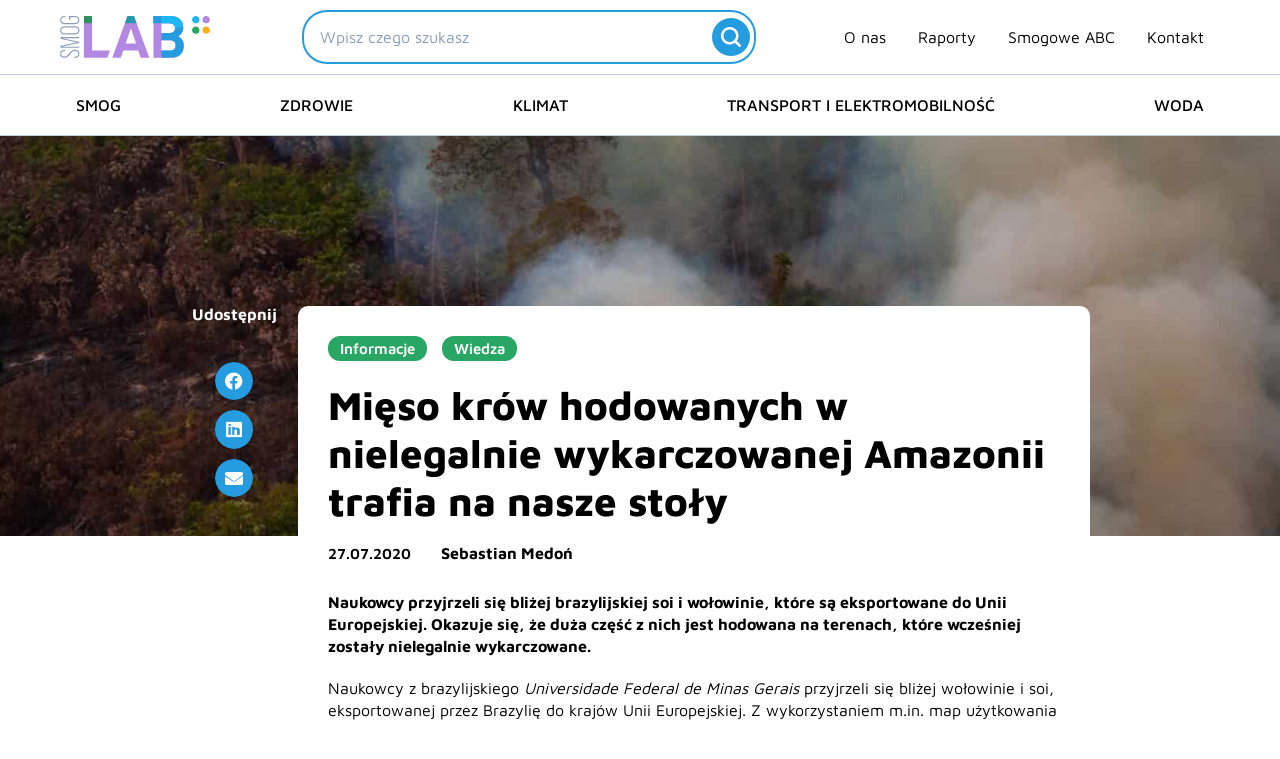

--- FILE ---
content_type: text/html; charset=UTF-8
request_url: https://smoglab.pl/wolowina-z-wykarczowanych-lasow-amazonii-trafia-na-europejskie-stoly/
body_size: 47812
content:
<!DOCTYPE html><html lang="pl-PL"><head><meta charset="UTF-8"><meta name="viewport" content="width=device-width, initial-scale=1"><link rel="profile" href="https://gmpg.org/xfn/11"><link rel="preload" href="https://smoglab.pl/wp-content/astra-local-fonts/maven-pro/7Au9p_AqnyWWAxW2Wk3GzWQI.woff2" as="font" type="font/woff2" crossorigin><meta name='robots' content='index, follow, max-image-preview:large, max-snippet:-1, max-video-preview:-1' /><title>Mięso krów hodowanych w nielegalnie wykarczowanej Amazonii trafia na nasze stoły - SmogLab</title><link rel="canonical" href="https://smoglab.pl/wolowina-z-wykarczowanych-lasow-amazonii-trafia-na-europejskie-stoly/" /><meta property="og:locale" content="pl_PL" /><meta property="og:type" content="article" /><meta property="og:title" content="Mięso krów hodowanych w nielegalnie wykarczowanej Amazonii trafia na nasze stoły - SmogLab" /><meta property="og:description" content="Naukowcy przyjrzeli się bliżej brazylijskiej soi i wołowinie, które są eksportowane do Unii Europejskiej. Okazuje się, że duża część z nich jest hodowana na terenach, które wcześniej zostały nielegalnie wykarczowane. Naukowcy z brazylijskiego Universidade Federal de Minas Gerais przyjrzeli się bliżej wołowinie i soi, eksportowanej przez Brazylię do krajów Unii Europejskiej. Z wykorzystaniem m.in. map [&hellip;]" /><meta property="og:url" content="https://smoglab.pl/wolowina-z-wykarczowanych-lasow-amazonii-trafia-na-europejskie-stoly/" /><meta property="og:site_name" content="SmogLab" /><meta property="article:publisher" content="https://www.facebook.com/SmogLab/" /><meta property="article:published_time" content="2020-07-27T12:33:40+00:00" /><meta property="article:modified_time" content="2024-04-19T14:32:29+00:00" /><meta property="og:image" content="https://smoglab.pl/wp-content/uploads/2024/04/shutterstock_1583883685Do-UE-trafia-soja-i-wolowina-wyhodowane-dzieki-nielegalnej-wycince-lasow-Brazylii.jpg" /><meta property="og:image:width" content="1621" /><meta property="og:image:height" content="1080" /><meta property="og:image:type" content="image/jpeg" /><meta name="author" content="Sebastian Medoń" /><meta name="twitter:card" content="summary_large_image" /><meta name="twitter:creator" content="@SmogLab" /><meta name="twitter:site" content="@SmogLab" /><meta name="twitter:label1" content="Napisane przez" /><meta name="twitter:data1" content="Sebastian Medoń" /><meta name="twitter:label2" content="Szacowany czas czytania" /><meta name="twitter:data2" content="2 minuty" /> <script type="application/ld+json" class="yoast-schema-graph">{"@context":"https://schema.org","@graph":[{"@type":"NewsArticle","@id":"https://smoglab.pl/wolowina-z-wykarczowanych-lasow-amazonii-trafia-na-europejskie-stoly/#article","isPartOf":{"@id":"https://smoglab.pl/wolowina-z-wykarczowanych-lasow-amazonii-trafia-na-europejskie-stoly/"},"author":{"name":"Sebastian Medoń","@id":"https://smoglab.pl/#/schema/person/c3dbba7188bfab8d2b54f5789e13d132"},"headline":"Mięso krów hodowanych w nielegalnie wykarczowanej Amazonii trafia na nasze stoły","datePublished":"2020-07-27T12:33:40+00:00","dateModified":"2024-04-19T14:32:29+00:00","mainEntityOfPage":{"@id":"https://smoglab.pl/wolowina-z-wykarczowanych-lasow-amazonii-trafia-na-europejskie-stoly/"},"wordCount":338,"publisher":{"@id":"https://smoglab.pl/#organization"},"image":{"@id":"https://smoglab.pl/wolowina-z-wykarczowanych-lasow-amazonii-trafia-na-europejskie-stoly/#primaryimage"},"thumbnailUrl":"https://smoglab.pl/wp-content/uploads/2024/04/shutterstock_1583883685Do-UE-trafia-soja-i-wolowina-wyhodowane-dzieki-nielegalnej-wycince-lasow-Brazylii.jpg","keywords":["amazonia","brazylia","drzewa","rolnictwo"],"articleSection":["Informacje","Wiedza"],"inLanguage":"pl-PL","copyrightYear":"2020","copyrightHolder":{"@id":"https://smoglab.pl/#organization"}},{"@type":"WebPage","@id":"https://smoglab.pl/wolowina-z-wykarczowanych-lasow-amazonii-trafia-na-europejskie-stoly/","url":"https://smoglab.pl/wolowina-z-wykarczowanych-lasow-amazonii-trafia-na-europejskie-stoly/","name":"Mięso krów hodowanych w nielegalnie wykarczowanej Amazonii trafia na nasze stoły - SmogLab","isPartOf":{"@id":"https://smoglab.pl/#website"},"primaryImageOfPage":{"@id":"https://smoglab.pl/wolowina-z-wykarczowanych-lasow-amazonii-trafia-na-europejskie-stoly/#primaryimage"},"image":{"@id":"https://smoglab.pl/wolowina-z-wykarczowanych-lasow-amazonii-trafia-na-europejskie-stoly/#primaryimage"},"thumbnailUrl":"https://smoglab.pl/wp-content/uploads/2024/04/shutterstock_1583883685Do-UE-trafia-soja-i-wolowina-wyhodowane-dzieki-nielegalnej-wycince-lasow-Brazylii.jpg","datePublished":"2020-07-27T12:33:40+00:00","dateModified":"2024-04-19T14:32:29+00:00","inLanguage":"pl-PL","potentialAction":[{"@type":"ReadAction","target":["https://smoglab.pl/wolowina-z-wykarczowanych-lasow-amazonii-trafia-na-europejskie-stoly/"]}]},{"@type":"ImageObject","inLanguage":"pl-PL","@id":"https://smoglab.pl/wolowina-z-wykarczowanych-lasow-amazonii-trafia-na-europejskie-stoly/#primaryimage","url":"https://smoglab.pl/wp-content/uploads/2024/04/shutterstock_1583883685Do-UE-trafia-soja-i-wolowina-wyhodowane-dzieki-nielegalnej-wycince-lasow-Brazylii.jpg","contentUrl":"https://smoglab.pl/wp-content/uploads/2024/04/shutterstock_1583883685Do-UE-trafia-soja-i-wolowina-wyhodowane-dzieki-nielegalnej-wycince-lasow-Brazylii.jpg","width":1621,"height":1080,"caption":"|"},{"@type":"WebSite","@id":"https://smoglab.pl/#website","url":"https://smoglab.pl/","name":"SmogLab","description":"Portal ekologiczny","publisher":{"@id":"https://smoglab.pl/#organization"},"potentialAction":[{"@type":"SearchAction","target":{"@type":"EntryPoint","urlTemplate":"https://smoglab.pl/?s={search_term_string}"},"query-input":{"@type":"PropertyValueSpecification","valueRequired":true,"valueName":"search_term_string"}}],"inLanguage":"pl-PL"},{"@type":"Organization","@id":"https://smoglab.pl/#organization","name":"SmogLab","url":"https://smoglab.pl/","logo":{"@type":"ImageObject","inLanguage":"pl-PL","@id":"https://smoglab.pl/#/schema/logo/image/","url":"https://smoglab.pl/wp-content/uploads/2020/02/Logo-1.svg","contentUrl":"https://smoglab.pl/wp-content/uploads/2020/02/Logo-1.svg","width":150,"height":42,"caption":"SmogLab"},"image":{"@id":"https://smoglab.pl/#/schema/logo/image/"},"sameAs":["https://www.facebook.com/SmogLab/","https://x.com/SmogLab","https://www.instagram.com/smoglab/","https://www.linkedin.com/company/smoglab"]},{"@type":"Person","@id":"https://smoglab.pl/#/schema/person/c3dbba7188bfab8d2b54f5789e13d132","name":"Sebastian Medoń","image":{"@type":"ImageObject","inLanguage":"pl-PL","@id":"https://smoglab.pl/#/schema/person/image/","url":"https://secure.gravatar.com/avatar/eb4ec440b54d2f0344fba25d219c54afe6a6fa1d2ba84f7430d9da494c4026ea?s=96&d=mm&r=g","contentUrl":"https://secure.gravatar.com/avatar/eb4ec440b54d2f0344fba25d219c54afe6a6fa1d2ba84f7430d9da494c4026ea?s=96&d=mm&r=g","caption":"Sebastian Medoń"},"description":"Z wykształcenia socjolog. Interesuje się klimatem, powietrzem i energetyką – widzianymi z różnych perspektyw. Dla SmogLabu śledzi bieżące wydarzenia, przede wszystkim ze świata nauki.","url":"https://smoglab.pl/author/sebastian-medon/"}]}</script> <link rel="alternate" type="application/rss+xml" title="SmogLab &raquo; Kanał z wpisami" href="https://smoglab.pl/feed/" /><link rel="alternate" type="application/rss+xml" title="SmogLab &raquo; Kanał z komentarzami" href="https://smoglab.pl/comments/feed/" /><link rel="alternate" type="application/rss+xml" title="SmogLab &raquo; Mięso krów hodowanych w nielegalnie wykarczowanej Amazonii trafia na nasze stoły Kanał z komentarzami" href="https://smoglab.pl/wolowina-z-wykarczowanych-lasow-amazonii-trafia-na-europejskie-stoly/feed/" /><link rel="alternate" title="oEmbed (JSON)" type="application/json+oembed" href="https://smoglab.pl/wp-json/oembed/1.0/embed?url=https%3A%2F%2Fsmoglab.pl%2Fwolowina-z-wykarczowanych-lasow-amazonii-trafia-na-europejskie-stoly%2F" /><link rel="alternate" title="oEmbed (XML)" type="text/xml+oembed" href="https://smoglab.pl/wp-json/oembed/1.0/embed?url=https%3A%2F%2Fsmoglab.pl%2Fwolowina-z-wykarczowanych-lasow-amazonii-trafia-na-europejskie-stoly%2F&#038;format=xml" /><style id='wp-img-auto-sizes-contain-inline-css'>img:is([sizes=auto i],[sizes^="auto," i]){contain-intrinsic-size:3000px 1500px}
/*# sourceURL=wp-img-auto-sizes-contain-inline-css */</style><link data-optimized="2" rel="stylesheet" href="https://smoglab.pl/wp-content/litespeed/css/2f7af43e00ffc35931807e275945e7f2.css?ver=b8f62" /><style id='astra-theme-css-inline-css'>.ast-no-sidebar .entry-content .alignfull {margin-left: calc( -50vw + 50%);margin-right: calc( -50vw + 50%);max-width: 100vw;width: 100vw;}.ast-no-sidebar .entry-content .alignwide {margin-left: calc(-41vw + 50%);margin-right: calc(-41vw + 50%);max-width: unset;width: unset;}.ast-no-sidebar .entry-content .alignfull .alignfull,.ast-no-sidebar .entry-content .alignfull .alignwide,.ast-no-sidebar .entry-content .alignwide .alignfull,.ast-no-sidebar .entry-content .alignwide .alignwide,.ast-no-sidebar .entry-content .wp-block-column .alignfull,.ast-no-sidebar .entry-content .wp-block-column .alignwide{width: 100%;margin-left: auto;margin-right: auto;}.wp-block-gallery,.blocks-gallery-grid {margin: 0;}.wp-block-separator {max-width: 100px;}.wp-block-separator.is-style-wide,.wp-block-separator.is-style-dots {max-width: none;}.entry-content .has-2-columns .wp-block-column:first-child {padding-right: 10px;}.entry-content .has-2-columns .wp-block-column:last-child {padding-left: 10px;}@media (max-width: 782px) {.entry-content .wp-block-columns .wp-block-column {flex-basis: 100%;}.entry-content .has-2-columns .wp-block-column:first-child {padding-right: 0;}.entry-content .has-2-columns .wp-block-column:last-child {padding-left: 0;}}body .entry-content .wp-block-latest-posts {margin-left: 0;}body .entry-content .wp-block-latest-posts li {list-style: none;}.ast-no-sidebar .ast-container .entry-content .wp-block-latest-posts {margin-left: 0;}.ast-header-break-point .entry-content .alignwide {margin-left: auto;margin-right: auto;}.entry-content .blocks-gallery-item img {margin-bottom: auto;}.wp-block-pullquote {border-top: 4px solid #555d66;border-bottom: 4px solid #555d66;color: #40464d;}:root{--ast-post-nav-space:0;--ast-container-default-xlg-padding:6.67em;--ast-container-default-lg-padding:5.67em;--ast-container-default-slg-padding:4.34em;--ast-container-default-md-padding:3.34em;--ast-container-default-sm-padding:6.67em;--ast-container-default-xs-padding:2.4em;--ast-container-default-xxs-padding:1.4em;--ast-code-block-background:#EEEEEE;--ast-comment-inputs-background:#FAFAFA;--ast-normal-container-width:1300px;--ast-narrow-container-width:750px;--ast-blog-title-font-weight:normal;--ast-blog-meta-weight:inherit;--ast-global-color-primary:var(--ast-global-color-5);--ast-global-color-secondary:var(--ast-global-color-4);--ast-global-color-alternate-background:var(--ast-global-color-7);--ast-global-color-subtle-background:var(--ast-global-color-6);--ast-bg-style-guide:var( --ast-global-color-secondary,--ast-global-color-5 );--ast-shadow-style-guide:0px 0px 4px 0 #00000057;--ast-global-dark-bg-style:#fff;--ast-global-dark-lfs:#fbfbfb;--ast-widget-bg-color:#fafafa;--ast-wc-container-head-bg-color:#fbfbfb;--ast-title-layout-bg:#eeeeee;--ast-search-border-color:#e7e7e7;--ast-lifter-hover-bg:#e6e6e6;--ast-gallery-block-color:#000;--srfm-color-input-label:var(--ast-global-color-2);}html{font-size:93.75%;}a,.page-title{color:var(--ast-global-color-0);}a:hover,a:focus{color:var(--ast-global-color-0);}body,button,input,select,textarea,.ast-button,.ast-custom-button{font-family:'Maven Pro',sans-serif;font-weight:400;font-size:15px;font-size:1rem;line-height:var(--ast-body-line-height,1.4em);}blockquote{color:var(--ast-global-color-2);}h1,h2,h3,h4,h5,h6,.entry-content :where(h1,h2,h3,h4,h5,h6),.site-title,.site-title a{font-family:'Maven Pro',sans-serif;font-weight:600;}.ast-site-identity .site-description{color:var(--ast-global-color-1);}.site-title{font-size:35px;font-size:2.3333333333333rem;display:none;}header .custom-logo-link img{max-width:150px;width:150px;}.astra-logo-svg{width:150px;}.site-header .site-description{font-size:17px;font-size:1.1333333333333rem;display:none;}.entry-title{font-size:40px;font-size:2.6666666666667rem;}.archive .ast-article-post .ast-article-inner,.blog .ast-article-post .ast-article-inner,.archive .ast-article-post .ast-article-inner:hover,.blog .ast-article-post .ast-article-inner:hover{overflow:hidden;}h1,.entry-content :where(h1){font-size:40px;font-size:2.6666666666667rem;font-family:'Maven Pro',sans-serif;line-height:1.4em;}h2,.entry-content :where(h2){font-size:30px;font-size:2rem;font-family:'Maven Pro',sans-serif;line-height:1.3em;}h3,.entry-content :where(h3){font-size:25px;font-size:1.6666666666667rem;font-family:'Maven Pro',sans-serif;line-height:1.3em;}h4,.entry-content :where(h4){font-size:20px;font-size:1.3333333333333rem;line-height:1.2em;font-family:'Maven Pro',sans-serif;}h5,.entry-content :where(h5){font-size:18px;font-size:1.2rem;line-height:1.2em;font-family:'Maven Pro',sans-serif;}h6,.entry-content :where(h6){font-size:15px;font-size:1rem;line-height:1.25em;font-family:'Maven Pro',sans-serif;}::selection{background-color:var(--ast-global-color-0);color:#000000;}body,h1,h2,h3,h4,h5,h6,.entry-title a,.entry-content :where(h1,h2,h3,h4,h5,h6){color:var(--ast-global-color-2);}.tagcloud a:hover,.tagcloud a:focus,.tagcloud a.current-item{color:#000000;border-color:var(--ast-global-color-0);background-color:var(--ast-global-color-0);}input:focus,input[type="text"]:focus,input[type="email"]:focus,input[type="url"]:focus,input[type="password"]:focus,input[type="reset"]:focus,input[type="search"]:focus,textarea:focus{border-color:var(--ast-global-color-0);}input[type="radio"]:checked,input[type=reset],input[type="checkbox"]:checked,input[type="checkbox"]:hover:checked,input[type="checkbox"]:focus:checked,input[type=range]::-webkit-slider-thumb{border-color:var(--ast-global-color-0);background-color:var(--ast-global-color-0);box-shadow:none;}.site-footer a:hover + .post-count,.site-footer a:focus + .post-count{background:var(--ast-global-color-0);border-color:var(--ast-global-color-0);}.single .nav-links .nav-previous,.single .nav-links .nav-next{color:var(--ast-global-color-0);}.entry-meta,.entry-meta *{line-height:1.45;color:var(--ast-global-color-0);}.entry-meta a:not(.ast-button):hover,.entry-meta a:not(.ast-button):hover *,.entry-meta a:not(.ast-button):focus,.entry-meta a:not(.ast-button):focus *,.page-links > .page-link,.page-links .page-link:hover,.post-navigation a:hover{color:var(--ast-global-color-0);}#cat option,.secondary .calendar_wrap thead a,.secondary .calendar_wrap thead a:visited{color:var(--ast-global-color-0);}.secondary .calendar_wrap #today,.ast-progress-val span{background:var(--ast-global-color-0);}.secondary a:hover + .post-count,.secondary a:focus + .post-count{background:var(--ast-global-color-0);border-color:var(--ast-global-color-0);}.calendar_wrap #today > a{color:#000000;}.page-links .page-link,.single .post-navigation a{color:var(--ast-global-color-0);}.ast-search-menu-icon .search-form button.search-submit{padding:0 4px;}.ast-search-menu-icon form.search-form{padding-right:0;}.ast-search-menu-icon.slide-search input.search-field{width:0;}.ast-header-search .ast-search-menu-icon.ast-dropdown-active .search-form,.ast-header-search .ast-search-menu-icon.ast-dropdown-active .search-field:focus{transition:all 0.2s;}.search-form input.search-field:focus{outline:none;}.widget-title,.widget .wp-block-heading{font-size:21px;font-size:1.4rem;color:var(--ast-global-color-2);}.single .ast-author-details .author-title{color:var(--ast-global-color-0);}.ast-search-menu-icon.slide-search a:focus-visible:focus-visible,.astra-search-icon:focus-visible,#close:focus-visible,a:focus-visible,.ast-menu-toggle:focus-visible,.site .skip-link:focus-visible,.wp-block-loginout input:focus-visible,.wp-block-search.wp-block-search__button-inside .wp-block-search__inside-wrapper,.ast-header-navigation-arrow:focus-visible,.ast-orders-table__row .ast-orders-table__cell:focus-visible,a#ast-apply-coupon:focus-visible,#ast-apply-coupon:focus-visible,#close:focus-visible,.button.search-submit:focus-visible,#search_submit:focus,.normal-search:focus-visible,.ast-header-account-wrap:focus-visible,.astra-cart-drawer-close:focus,.ast-single-variation:focus,.ast-button:focus{outline-style:dotted;outline-color:inherit;outline-width:thin;}input:focus,input[type="text"]:focus,input[type="email"]:focus,input[type="url"]:focus,input[type="password"]:focus,input[type="reset"]:focus,input[type="search"]:focus,input[type="number"]:focus,textarea:focus,.wp-block-search__input:focus,[data-section="section-header-mobile-trigger"] .ast-button-wrap .ast-mobile-menu-trigger-minimal:focus,.ast-mobile-popup-drawer.active .menu-toggle-close:focus,#ast-scroll-top:focus,#coupon_code:focus,#ast-coupon-code:focus{border-style:dotted;border-color:inherit;border-width:thin;}input{outline:none;}.site-logo-img img{ transition:all 0.2s linear;}body .ast-oembed-container *{position:absolute;top:0;width:100%;height:100%;left:0;}body .wp-block-embed-pocket-casts .ast-oembed-container *{position:unset;}.ast-single-post-featured-section + article {margin-top: 2em;}.site-content .ast-single-post-featured-section img {width: 100%;overflow: hidden;object-fit: cover;}.site > .ast-single-related-posts-container {margin-top: 0;}@media (min-width: 1025px) {.ast-desktop .ast-container--narrow {max-width: var(--ast-narrow-container-width);margin: 0 auto;}}.ast-page-builder-template .hentry {margin: 0;}.ast-page-builder-template .site-content > .ast-container {max-width: 100%;padding: 0;}.ast-page-builder-template .site .site-content #primary {padding: 0;margin: 0;}.ast-page-builder-template .no-results {text-align: center;margin: 4em auto;}.ast-page-builder-template .ast-pagination {padding: 2em;}.ast-page-builder-template .entry-header.ast-no-title.ast-no-thumbnail {margin-top: 0;}.ast-page-builder-template .entry-header.ast-header-without-markup {margin-top: 0;margin-bottom: 0;}.ast-page-builder-template .entry-header.ast-no-title.ast-no-meta {margin-bottom: 0;}.ast-page-builder-template.single .post-navigation {padding-bottom: 2em;}.ast-page-builder-template.single-post .site-content > .ast-container {max-width: 100%;}.ast-page-builder-template .entry-header {margin-top: 4em;margin-left: auto;margin-right: auto;padding-left: 20px;padding-right: 20px;}.single.ast-page-builder-template .entry-header {padding-left: 20px;padding-right: 20px;}.ast-page-builder-template .ast-archive-description {margin: 4em auto 0;padding-left: 20px;padding-right: 20px;}.ast-page-builder-template.ast-no-sidebar .entry-content .alignwide {margin-left: 0;margin-right: 0;}@media (max-width:1024.9px){#ast-desktop-header{display:none;}}@media (min-width:1025px){#ast-mobile-header{display:none;}}@media( max-width: 420px ) {.single .nav-links .nav-previous,.single .nav-links .nav-next {width: 100%;text-align: center;}}.wp-block-buttons.aligncenter{justify-content:center;}@media (max-width:782px){.entry-content .wp-block-columns .wp-block-column{margin-left:0px;}}.wp-block-image.aligncenter{margin-left:auto;margin-right:auto;}.wp-block-table.aligncenter{margin-left:auto;margin-right:auto;}.wp-block-buttons .wp-block-button.is-style-outline .wp-block-button__link.wp-element-button,.ast-outline-button,.wp-block-uagb-buttons-child .uagb-buttons-repeater.ast-outline-button{border-top-width:2px;border-right-width:2px;border-bottom-width:2px;border-left-width:2px;font-family:inherit;font-weight:inherit;line-height:1em;border-top-left-radius:2px;border-top-right-radius:2px;border-bottom-right-radius:2px;border-bottom-left-radius:2px;}.wp-block-button .wp-block-button__link.wp-element-button.is-style-outline:not(.has-background),.wp-block-button.is-style-outline>.wp-block-button__link.wp-element-button:not(.has-background),.ast-outline-button{background-color:transparent;}.entry-content[data-ast-blocks-layout] > figure{margin-bottom:1em;}.elementor-widget-container .elementor-loop-container .e-loop-item[data-elementor-type="loop-item"]{width:100%;}@media (max-width:1024px){.ast-left-sidebar #content > .ast-container{display:flex;flex-direction:column-reverse;width:100%;}.ast-separate-container .ast-article-post,.ast-separate-container .ast-article-single{padding:1.5em 2.14em;}.ast-author-box img.avatar{margin:20px 0 0 0;}}@media (min-width:1025px){.ast-separate-container.ast-right-sidebar #primary,.ast-separate-container.ast-left-sidebar #primary{border:0;}.search-no-results.ast-separate-container #primary{margin-bottom:4em;}}.menu-toggle,button,.ast-button,.ast-custom-button,.button,input#submit,input[type="button"],input[type="submit"],input[type="reset"]{color:#000000;border-color:var(--ast-global-color-0);background-color:var(--ast-global-color-0);border-top-left-radius:2px;border-top-right-radius:2px;border-bottom-right-radius:2px;border-bottom-left-radius:2px;padding-top:10px;padding-right:40px;padding-bottom:10px;padding-left:40px;font-family:inherit;font-weight:inherit;}button:focus,.menu-toggle:hover,button:hover,.ast-button:hover,.ast-custom-button:hover .button:hover,.ast-custom-button:hover,input[type=reset]:hover,input[type=reset]:focus,input#submit:hover,input#submit:focus,input[type="button"]:hover,input[type="button"]:focus,input[type="submit"]:hover,input[type="submit"]:focus{color:#000000;background-color:var(--ast-global-color-0);border-color:var(--ast-global-color-0);}@media (max-width:1024px){.ast-mobile-header-stack .main-header-bar .ast-search-menu-icon{display:inline-block;}.ast-header-break-point.ast-header-custom-item-outside .ast-mobile-header-stack .main-header-bar .ast-search-icon{margin:0;}.ast-comment-avatar-wrap img{max-width:2.5em;}.ast-comment-meta{padding:0 1.8888em 1.3333em;}.ast-separate-container .ast-comment-list li.depth-1{padding:1.5em 2.14em;}.ast-separate-container .comment-respond{padding:2em 2.14em;}}@media (min-width:768px){.ast-container{max-width:100%;}}@media (max-width:768px){.ast-separate-container .ast-article-post,.ast-separate-container .ast-article-single,.ast-separate-container .comments-title,.ast-separate-container .ast-archive-description{padding:1.5em 1em;}.ast-separate-container #content .ast-container{padding-left:0.54em;padding-right:0.54em;}.ast-separate-container .ast-comment-list .bypostauthor{padding:.5em;}.ast-search-menu-icon.ast-dropdown-active .search-field{width:170px;}} #ast-mobile-header .ast-site-header-cart-li a{pointer-events:none;}@media (min-width:769px){.ast-page-builder-template .comments-area,.single.ast-page-builder-template .entry-header,.single.ast-page-builder-template .post-navigation,.single.ast-page-builder-template .ast-single-related-posts-container{max-width:1340px;margin-left:auto;margin-right:auto;}}.ast-no-sidebar.ast-separate-container .entry-content .alignfull {margin-left: -6.67em;margin-right: -6.67em;width: auto;}@media (max-width: 1200px) {.ast-no-sidebar.ast-separate-container .entry-content .alignfull {margin-left: -2.4em;margin-right: -2.4em;}}@media (max-width: 768px) {.ast-no-sidebar.ast-separate-container .entry-content .alignfull {margin-left: -2.14em;margin-right: -2.14em;}}@media (max-width: 544px) {.ast-no-sidebar.ast-separate-container .entry-content .alignfull {margin-left: -1em;margin-right: -1em;}}.ast-no-sidebar.ast-separate-container .entry-content .alignwide {margin-left: -20px;margin-right: -20px;}.ast-no-sidebar.ast-separate-container .entry-content .wp-block-column .alignfull,.ast-no-sidebar.ast-separate-container .entry-content .wp-block-column .alignwide {margin-left: auto;margin-right: auto;width: 100%;}@media (max-width:1024px){.site-title{display:none;}.site-header .site-description{font-size:16px;font-size:1.0666666666667rem;display:none;}h1,.entry-content :where(h1){font-size:30px;}h2,.entry-content :where(h2){font-size:25px;}h3,.entry-content :where(h3){font-size:20px;}.astra-logo-svg{width:120px;}.astra-logo-svg:not(.sticky-custom-logo .astra-logo-svg,.transparent-custom-logo .astra-logo-svg,.advanced-header-logo .astra-logo-svg){height:34px;}header .custom-logo-link img,.ast-header-break-point .site-logo-img .custom-mobile-logo-link img{max-width:120px;width:120px;}}@media (max-width:768px){.site-title{display:none;}.site-header .site-description{font-size:12px;font-size:0.8rem;display:none;}h1,.entry-content :where(h1){font-size:30px;}h2,.entry-content :where(h2){font-size:25px;}h3,.entry-content :where(h3){font-size:20px;}header .custom-logo-link img,.ast-header-break-point .site-branding img,.ast-header-break-point .custom-logo-link img{max-width:100px;width:100px;}.astra-logo-svg{width:100px;}.astra-logo-svg:not(.sticky-custom-logo .astra-logo-svg,.transparent-custom-logo .astra-logo-svg,.advanced-header-logo .astra-logo-svg){height:28px;}.ast-header-break-point .site-logo-img .custom-mobile-logo-link img{max-width:100px;}}@media (max-width:1024px){html{font-size:85.5%;}}@media (max-width:768px){html{font-size:85.5%;}}@media (min-width:1025px){.ast-container{max-width:1340px;}}@font-face {font-family: "Astra";src: url(https://smoglab.pl/wp-content/themes/astra/assets/fonts/astra.woff) format("woff"),url(https://smoglab.pl/wp-content/themes/astra/assets/fonts/astra.ttf) format("truetype"),url(https://smoglab.pl/wp-content/themes/astra/assets/fonts/astra.svg#astra) format("svg");font-weight: normal;font-style: normal;font-display: fallback;}@media (min-width:1025px){.main-header-menu .sub-menu .menu-item.ast-left-align-sub-menu:hover > .sub-menu,.main-header-menu .sub-menu .menu-item.ast-left-align-sub-menu.focus > .sub-menu{margin-left:-0px;}}.site .comments-area{padding-bottom:3em;}.astra-icon-down_arrow::after {content: "\e900";font-family: Astra;}.astra-icon-close::after {content: "\e5cd";font-family: Astra;}.astra-icon-drag_handle::after {content: "\e25d";font-family: Astra;}.astra-icon-format_align_justify::after {content: "\e235";font-family: Astra;}.astra-icon-menu::after {content: "\e5d2";font-family: Astra;}.astra-icon-reorder::after {content: "\e8fe";font-family: Astra;}.astra-icon-search::after {content: "\e8b6";font-family: Astra;}.astra-icon-zoom_in::after {content: "\e56b";font-family: Astra;}.astra-icon-check-circle::after {content: "\e901";font-family: Astra;}.astra-icon-shopping-cart::after {content: "\f07a";font-family: Astra;}.astra-icon-shopping-bag::after {content: "\f290";font-family: Astra;}.astra-icon-shopping-basket::after {content: "\f291";font-family: Astra;}.astra-icon-circle-o::after {content: "\e903";font-family: Astra;}.astra-icon-certificate::after {content: "\e902";font-family: Astra;}blockquote {padding: 1.2em;}.ast-header-break-point .ast-mobile-header-wrap .ast-above-header-wrap .main-header-bar-navigation .inline-on-mobile .menu-item .menu-link,.ast-header-break-point .ast-mobile-header-wrap .ast-main-header-wrap .main-header-bar-navigation .inline-on-mobile .menu-item .menu-link,.ast-header-break-point .ast-mobile-header-wrap .ast-below-header-wrap .main-header-bar-navigation .inline-on-mobile .menu-item .menu-link {border: none;}.ast-header-break-point .ast-mobile-header-wrap .ast-above-header-wrap .main-header-bar-navigation .inline-on-mobile .menu-item-has-children > .ast-menu-toggle::before,.ast-header-break-point .ast-mobile-header-wrap .ast-main-header-wrap .main-header-bar-navigation .inline-on-mobile .menu-item-has-children > .ast-menu-toggle::before,.ast-header-break-point .ast-mobile-header-wrap .ast-below-header-wrap .main-header-bar-navigation .inline-on-mobile .menu-item-has-children > .ast-menu-toggle::before {font-size: .6rem;}.ast-header-break-point .ast-mobile-header-wrap .ast-flex.inline-on-mobile {flex-wrap: unset;}.ast-header-break-point .ast-mobile-header-wrap .ast-flex.inline-on-mobile .menu-item.ast-submenu-expanded > .sub-menu .menu-link {padding: .1em 1em;}.ast-header-break-point .ast-mobile-header-wrap .ast-flex.inline-on-mobile .menu-item.ast-submenu-expanded > .sub-menu > .menu-item .ast-menu-toggle::before {transform: rotate(-90deg);}.ast-header-break-point .ast-mobile-header-wrap .ast-flex.inline-on-mobile .menu-item.ast-submenu-expanded > .sub-menu > .menu-item.ast-submenu-expanded .ast-menu-toggle::before {transform: rotate(-270deg);}.ast-header-break-point .ast-mobile-header-wrap .ast-flex.inline-on-mobile .menu-item > .sub-menu > .menu-item .menu-link:before {content: none;}.ast-header-break-point .ast-mobile-header-wrap .ast-flex.inline-on-mobile {flex-wrap: unset;}.ast-header-break-point .ast-mobile-header-wrap .ast-flex.inline-on-mobile .menu-item.ast-submenu-expanded > .sub-menu .menu-link {padding: .1em 1em;}.ast-header-break-point .ast-mobile-header-wrap .ast-flex.inline-on-mobile .menu-item.ast-submenu-expanded > .sub-menu > .menu-item .ast-menu-toggle::before {transform: rotate(-90deg);}.ast-header-break-point .ast-mobile-header-wrap .ast-flex.inline-on-mobile .menu-item.ast-submenu-expanded > .sub-menu > .menu-item.ast-submenu-expanded .ast-menu-toggle::before {transform: rotate(-270deg);}.ast-header-break-point .ast-mobile-header-wrap .ast-flex.inline-on-mobile .menu-item > .sub-menu > .menu-item .menu-link:before {content: none;}.ast-header-break-point .inline-on-mobile .sub-menu {width: 150px;}.ast-header-break-point .ast-mobile-header-wrap .ast-flex.inline-on-mobile .menu-item.menu-item-has-children {margin-right: 10px;}.ast-header-break-point .ast-mobile-header-wrap .ast-flex.inline-on-mobile .menu-item.ast-submenu-expanded > .sub-menu {display: block;position: absolute;right: auto;left: 0;}.ast-header-break-point .ast-mobile-header-wrap .ast-flex.inline-on-mobile .menu-item.ast-submenu-expanded > .sub-menu .menu-item .ast-menu-toggle {padding: 0;right: 1em;}.ast-header-break-point .ast-mobile-header-wrap .ast-flex.inline-on-mobile .menu-item.ast-submenu-expanded > .sub-menu > .menu-item > .sub-menu {left: 100%;right: auto;}.ast-header-break-point .ast-mobile-header-wrap .ast-flex.inline-on-mobile .ast-menu-toggle {right: -15px;}.ast-header-break-point .ast-mobile-header-wrap .ast-flex.inline-on-mobile .menu-item.menu-item-has-children {margin-right: 10px;}.ast-header-break-point .ast-mobile-header-wrap .ast-flex.inline-on-mobile .menu-item.ast-submenu-expanded > .sub-menu {display: block;position: absolute;right: auto;left: 0;}.ast-header-break-point .ast-mobile-header-wrap .ast-flex.inline-on-mobile .menu-item.ast-submenu-expanded > .sub-menu > .menu-item > .sub-menu {left: 100%;right: auto;}.ast-header-break-point .ast-mobile-header-wrap .ast-flex.inline-on-mobile .ast-menu-toggle {right: -15px;}:root .has-ast-global-color-0-color{color:var(--ast-global-color-0);}:root .has-ast-global-color-0-background-color{background-color:var(--ast-global-color-0);}:root .wp-block-button .has-ast-global-color-0-color{color:var(--ast-global-color-0);}:root .wp-block-button .has-ast-global-color-0-background-color{background-color:var(--ast-global-color-0);}:root .has-ast-global-color-1-color{color:var(--ast-global-color-1);}:root .has-ast-global-color-1-background-color{background-color:var(--ast-global-color-1);}:root .wp-block-button .has-ast-global-color-1-color{color:var(--ast-global-color-1);}:root .wp-block-button .has-ast-global-color-1-background-color{background-color:var(--ast-global-color-1);}:root .has-ast-global-color-2-color{color:var(--ast-global-color-2);}:root .has-ast-global-color-2-background-color{background-color:var(--ast-global-color-2);}:root .wp-block-button .has-ast-global-color-2-color{color:var(--ast-global-color-2);}:root .wp-block-button .has-ast-global-color-2-background-color{background-color:var(--ast-global-color-2);}:root .has-ast-global-color-3-color{color:var(--ast-global-color-3);}:root .has-ast-global-color-3-background-color{background-color:var(--ast-global-color-3);}:root .wp-block-button .has-ast-global-color-3-color{color:var(--ast-global-color-3);}:root .wp-block-button .has-ast-global-color-3-background-color{background-color:var(--ast-global-color-3);}:root .has-ast-global-color-4-color{color:var(--ast-global-color-4);}:root .has-ast-global-color-4-background-color{background-color:var(--ast-global-color-4);}:root .wp-block-button .has-ast-global-color-4-color{color:var(--ast-global-color-4);}:root .wp-block-button .has-ast-global-color-4-background-color{background-color:var(--ast-global-color-4);}:root .has-ast-global-color-5-color{color:var(--ast-global-color-5);}:root .has-ast-global-color-5-background-color{background-color:var(--ast-global-color-5);}:root .wp-block-button .has-ast-global-color-5-color{color:var(--ast-global-color-5);}:root .wp-block-button .has-ast-global-color-5-background-color{background-color:var(--ast-global-color-5);}:root .has-ast-global-color-6-color{color:var(--ast-global-color-6);}:root .has-ast-global-color-6-background-color{background-color:var(--ast-global-color-6);}:root .wp-block-button .has-ast-global-color-6-color{color:var(--ast-global-color-6);}:root .wp-block-button .has-ast-global-color-6-background-color{background-color:var(--ast-global-color-6);}:root .has-ast-global-color-7-color{color:var(--ast-global-color-7);}:root .has-ast-global-color-7-background-color{background-color:var(--ast-global-color-7);}:root .wp-block-button .has-ast-global-color-7-color{color:var(--ast-global-color-7);}:root .wp-block-button .has-ast-global-color-7-background-color{background-color:var(--ast-global-color-7);}:root .has-ast-global-color-8-color{color:var(--ast-global-color-8);}:root .has-ast-global-color-8-background-color{background-color:var(--ast-global-color-8);}:root .wp-block-button .has-ast-global-color-8-color{color:var(--ast-global-color-8);}:root .wp-block-button .has-ast-global-color-8-background-color{background-color:var(--ast-global-color-8);}:root{--ast-global-color-0:#259ce0;--ast-global-color-1:#000000;--ast-global-color-2:#000000;--ast-global-color-3:#bdcfe5;--ast-global-color-4:#000000;--ast-global-color-5:#FFFFFF;--ast-global-color-6:#F2F5F7;--ast-global-color-7:#424242;--ast-global-color-8:#000000;}:root {--ast-border-color : var(--ast-global-color-3);}.ast-single-entry-banner {-js-display: flex;display: flex;flex-direction: column;justify-content: center;text-align: center;position: relative;background: var(--ast-title-layout-bg);}.ast-single-entry-banner[data-banner-layout="layout-1"] {max-width: 1300px;background: inherit;padding: 20px 0;}.ast-single-entry-banner[data-banner-width-type="custom"] {margin: 0 auto;width: 100%;}.ast-single-entry-banner + .site-content .entry-header {margin-bottom: 0;}.site .ast-author-avatar {--ast-author-avatar-size: ;}a.ast-underline-text {text-decoration: underline;}.ast-container > .ast-terms-link {position: relative;display: block;}a.ast-button.ast-badge-tax {padding: 4px 8px;border-radius: 3px;font-size: inherit;}header.entry-header{text-align:left;}header.entry-header .entry-title{font-size:30px;font-size:2rem;}header.entry-header > *:not(:last-child){margin-bottom:10px;}@media (max-width:1024px){header.entry-header{text-align:left;}}@media (max-width:768px){header.entry-header{text-align:left;}}.ast-archive-entry-banner {-js-display: flex;display: flex;flex-direction: column;justify-content: center;text-align: center;position: relative;background: var(--ast-title-layout-bg);}.ast-archive-entry-banner[data-banner-width-type="custom"] {margin: 0 auto;width: 100%;}.ast-archive-entry-banner[data-banner-layout="layout-1"] {background: inherit;padding: 20px 0;text-align: left;}body.archive .ast-archive-description{max-width:1300px;width:100%;text-align:left;padding-top:3em;padding-right:3em;padding-bottom:3em;padding-left:3em;}body.archive .ast-archive-description .ast-archive-title,body.archive .ast-archive-description .ast-archive-title *{font-size:40px;font-size:2.6666666666667rem;}body.archive .ast-archive-description > *:not(:last-child){margin-bottom:10px;}@media (max-width:1024px){body.archive .ast-archive-description{text-align:left;}}@media (max-width:768px){body.archive .ast-archive-description{text-align:left;}}.ast-breadcrumbs .trail-browse,.ast-breadcrumbs .trail-items,.ast-breadcrumbs .trail-items li{display:inline-block;margin:0;padding:0;border:none;background:inherit;text-indent:0;text-decoration:none;}.ast-breadcrumbs .trail-browse{font-size:inherit;font-style:inherit;font-weight:inherit;color:inherit;}.ast-breadcrumbs .trail-items{list-style:none;}.trail-items li::after{padding:0 0.3em;content:"\00bb";}.trail-items li:last-of-type::after{display:none;}h1,h2,h3,h4,h5,h6,.entry-content :where(h1,h2,h3,h4,h5,h6){color:var(--ast-global-color-1);}@media (max-width:1024px){.ast-builder-grid-row-container.ast-builder-grid-row-tablet-3-firstrow .ast-builder-grid-row > *:first-child,.ast-builder-grid-row-container.ast-builder-grid-row-tablet-3-lastrow .ast-builder-grid-row > *:last-child{grid-column:1 / -1;}}@media (max-width:768px){.ast-builder-grid-row-container.ast-builder-grid-row-mobile-3-firstrow .ast-builder-grid-row > *:first-child,.ast-builder-grid-row-container.ast-builder-grid-row-mobile-3-lastrow .ast-builder-grid-row > *:last-child{grid-column:1 / -1;}}.ast-builder-layout-element[data-section="title_tagline"]{display:flex;}@media (max-width:1024px){.ast-header-break-point .ast-builder-layout-element[data-section="title_tagline"]{display:flex;}}@media (max-width:768px){.ast-header-break-point .ast-builder-layout-element[data-section="title_tagline"]{display:flex;}}.ast-builder-menu-1{font-family:inherit;font-weight:normal;}.ast-builder-menu-1 .menu-item > .menu-link{color:var(--ast-global-color-1);}.ast-builder-menu-1 .menu-item > .ast-menu-toggle{color:var(--ast-global-color-1);}.ast-builder-menu-1 .menu-item:hover > .menu-link,.ast-builder-menu-1 .inline-on-mobile .menu-item:hover > .ast-menu-toggle{color:var(--ast-global-color-0);}.ast-builder-menu-1 .menu-item:hover > .ast-menu-toggle{color:var(--ast-global-color-0);}.ast-builder-menu-1 .menu-item.current-menu-item > .menu-link,.ast-builder-menu-1 .inline-on-mobile .menu-item.current-menu-item > .ast-menu-toggle,.ast-builder-menu-1 .current-menu-ancestor > .menu-link{color:var(--ast-global-color-0);}.ast-builder-menu-1 .menu-item.current-menu-item > .ast-menu-toggle{color:var(--ast-global-color-0);}.ast-builder-menu-1 .sub-menu,.ast-builder-menu-1 .inline-on-mobile .sub-menu{border-top-width:-2px;border-bottom-width:-2px;border-right-width:-2px;border-left-width:-2px;border-color:var(--ast-global-color-0);border-style:solid;}.ast-builder-menu-1 .sub-menu .sub-menu{top:2px;}.ast-builder-menu-1 .main-header-menu > .menu-item > .sub-menu,.ast-builder-menu-1 .main-header-menu > .menu-item > .astra-full-megamenu-wrapper{margin-top:0px;}.ast-desktop .ast-builder-menu-1 .main-header-menu > .menu-item > .sub-menu:before,.ast-desktop .ast-builder-menu-1 .main-header-menu > .menu-item > .astra-full-megamenu-wrapper:before{height:calc( 0px + -2px + 5px );}.ast-desktop .ast-builder-menu-1 .menu-item .sub-menu .menu-link{border-style:none;}@media (max-width:1024px){.ast-header-break-point .ast-builder-menu-1 .main-header-menu .menu-item > .menu-link{padding-top:0px;padding-bottom:0px;padding-left:20px;padding-right:20px;}.ast-header-break-point .ast-builder-menu-1 .menu-item.menu-item-has-children > .ast-menu-toggle{top:0px;right:calc( 20px - 0.907em );}.ast-builder-menu-1 .inline-on-mobile .menu-item.menu-item-has-children > .ast-menu-toggle{right:-15px;}.ast-builder-menu-1 .menu-item-has-children > .menu-link:after{content:unset;}.ast-builder-menu-1 .main-header-menu > .menu-item > .sub-menu,.ast-builder-menu-1 .main-header-menu > .menu-item > .astra-full-megamenu-wrapper{margin-top:0;}}@media (max-width:768px){.ast-header-break-point .ast-builder-menu-1 .menu-item.menu-item-has-children > .ast-menu-toggle{top:0;}.ast-builder-menu-1 .main-header-menu > .menu-item > .sub-menu,.ast-builder-menu-1 .main-header-menu > .menu-item > .astra-full-megamenu-wrapper{margin-top:0;}}.ast-builder-menu-1{display:flex;}@media (max-width:1024px){.ast-header-break-point .ast-builder-menu-1{display:flex;}}@media (max-width:768px){.ast-header-break-point .ast-builder-menu-1{display:flex;}}.ast-builder-menu-2{font-family:'Maven Pro',sans-serif;font-weight:500;text-transform:uppercase;}.ast-builder-menu-2 .menu-item > .menu-link{font-size:16px;font-size:1.0666666666667rem;color:var(--ast-global-color-1);}.ast-builder-menu-2 .menu-item > .ast-menu-toggle{color:var(--ast-global-color-1);}.ast-builder-menu-2 .menu-item:hover > .menu-link,.ast-builder-menu-2 .inline-on-mobile .menu-item:hover > .ast-menu-toggle{color:var(--ast-global-color-0);background:var(--ast-global-color-5);}.ast-builder-menu-2 .menu-item:hover > .ast-menu-toggle{color:var(--ast-global-color-0);}.ast-builder-menu-2 .menu-item.current-menu-item > .menu-link,.ast-builder-menu-2 .inline-on-mobile .menu-item.current-menu-item > .ast-menu-toggle,.ast-builder-menu-2 .current-menu-ancestor > .menu-link{color:var(--ast-global-color-0);background:var(--ast-global-color-5);}.ast-builder-menu-2 .menu-item.current-menu-item > .ast-menu-toggle{color:var(--ast-global-color-0);}.ast-builder-menu-2 .sub-menu,.ast-builder-menu-2 .inline-on-mobile .sub-menu{border-top-width:0px;border-bottom-width:0px;border-right-width:0px;border-left-width:0px;border-color:var(--ast-global-color-0);border-style:solid;}.ast-builder-menu-2 .sub-menu .sub-menu{top:0px;}.ast-builder-menu-2 .main-header-menu > .menu-item > .sub-menu,.ast-builder-menu-2 .main-header-menu > .menu-item > .astra-full-megamenu-wrapper{margin-top:0px;}.ast-desktop .ast-builder-menu-2 .main-header-menu > .menu-item > .sub-menu:before,.ast-desktop .ast-builder-menu-2 .main-header-menu > .menu-item > .astra-full-megamenu-wrapper:before{height:calc( 0px + 0px + 5px );}.ast-builder-menu-2 .main-header-menu,.ast-builder-menu-2 .main-header-menu .sub-menu{background-color:var(--ast-global-color-5);background-image:none;}.ast-desktop .ast-builder-menu-2 .menu-item .sub-menu .menu-link{border-style:none;}@media (max-width:1024px){.ast-header-break-point .ast-builder-menu-2 .main-header-menu .menu-item > .menu-link{padding-top:0px;padding-bottom:0px;padding-left:20px;padding-right:20px;}.ast-header-break-point .ast-builder-menu-2 .menu-item.menu-item-has-children > .ast-menu-toggle{top:0px;right:calc( 20px - 0.907em );}.ast-builder-menu-2 .inline-on-mobile .menu-item.menu-item-has-children > .ast-menu-toggle{right:-15px;}.ast-builder-menu-2 .menu-item-has-children > .menu-link:after{content:unset;}.ast-builder-menu-2 .main-header-menu > .menu-item > .sub-menu,.ast-builder-menu-2 .main-header-menu > .menu-item > .astra-full-megamenu-wrapper{margin-top:0;}}@media (max-width:768px){.ast-header-break-point .ast-builder-menu-2 .menu-item.menu-item-has-children > .ast-menu-toggle{top:0;}.ast-builder-menu-2 .main-header-menu > .menu-item > .sub-menu,.ast-builder-menu-2 .main-header-menu > .menu-item > .astra-full-megamenu-wrapper{margin-top:0;}}.ast-builder-menu-2{display:flex;}@media (max-width:1024px){.ast-header-break-point .ast-builder-menu-2{display:flex;}}@media (max-width:768px){.ast-header-break-point .ast-builder-menu-2{display:flex;}}.main-header-bar .main-header-bar-navigation .ast-search-icon {display: block;z-index: 4;position: relative;}.ast-search-icon .ast-icon {z-index: 4;}.ast-search-icon {z-index: 4;position: relative;line-height: normal;}.main-header-bar .ast-search-menu-icon .search-form {background-color: #ffffff;}.ast-search-menu-icon.ast-dropdown-active.slide-search .search-form {visibility: visible;opacity: 1;}.ast-search-menu-icon .search-form {border: 1px solid var(--ast-search-border-color);line-height: normal;padding: 0 3em 0 0;border-radius: 2px;display: inline-block;-webkit-backface-visibility: hidden;backface-visibility: hidden;position: relative;color: inherit;background-color: #fff;}.ast-search-menu-icon .astra-search-icon {-js-display: flex;display: flex;line-height: normal;}.ast-search-menu-icon .astra-search-icon:focus {outline: none;}.ast-search-menu-icon .search-field {border: none;background-color: transparent;transition: all .3s;border-radius: inherit;color: inherit;font-size: inherit;width: 0;color: #757575;}.ast-search-menu-icon .search-submit {display: none;background: none;border: none;font-size: 1.3em;color: #757575;}.ast-search-menu-icon.ast-dropdown-active {visibility: visible;opacity: 1;position: relative;}.ast-search-menu-icon.ast-dropdown-active .search-field,.ast-dropdown-active.ast-search-menu-icon.slide-search input.search-field {width: 235px;}.ast-header-search .ast-search-menu-icon.slide-search .search-form,.ast-header-search .ast-search-menu-icon.ast-inline-search .search-form {-js-display: flex;display: flex;align-items: center;}.ast-search-menu-icon.ast-inline-search .search-field {width : 100%;padding : 0.60em;padding-right : 5.5em;transition: all 0.2s;}.site-header-section-left .ast-search-menu-icon.slide-search .search-form {padding-left: 2em;padding-right: unset;left: -1em;right: unset;}.site-header-section-left .ast-search-menu-icon.slide-search .search-form .search-field {margin-right: unset;}.ast-search-menu-icon.slide-search .search-form {-webkit-backface-visibility: visible;backface-visibility: visible;visibility: hidden;opacity: 0;transition: all .2s;position: absolute;z-index: 3;right: -1em;top: 50%;transform: translateY(-50%);}.ast-header-search .ast-search-menu-icon .search-form .search-field:-ms-input-placeholder,.ast-header-search .ast-search-menu-icon .search-form .search-field:-ms-input-placeholder{opacity:0.5;}.ast-header-search .ast-search-menu-icon.slide-search .search-form,.ast-header-search .ast-search-menu-icon.ast-inline-search .search-form{-js-display:flex;display:flex;align-items:center;}.ast-builder-layout-element.ast-header-search{height:auto;}.ast-header-search .astra-search-icon{font-size:18px;}@media (max-width:1024px){.ast-header-search .astra-search-icon{font-size:18px;}}@media (max-width:768px){.ast-header-search .astra-search-icon{font-size:18px;}}.ast-header-search{display:flex;}@media (max-width:1024px){.ast-header-break-point .ast-header-search{display:flex;}}@media (max-width:768px){.ast-header-break-point .ast-header-search{display:flex;}}.site-below-footer-wrap{padding-top:20px;padding-bottom:20px;}.site-below-footer-wrap[data-section="section-below-footer-builder"]{min-height:80px;border-style:solid;border-width:0px;border-top-width:1px;border-top-color:#7a7a7a;}.site-below-footer-wrap[data-section="section-below-footer-builder"] .ast-builder-grid-row{max-width:1300px;min-height:80px;margin-left:auto;margin-right:auto;}.site-below-footer-wrap[data-section="section-below-footer-builder"] .ast-builder-grid-row,.site-below-footer-wrap[data-section="section-below-footer-builder"] .site-footer-section{align-items:flex-start;}.site-below-footer-wrap[data-section="section-below-footer-builder"].ast-footer-row-inline .site-footer-section{display:flex;margin-bottom:0;}.ast-builder-grid-row-full .ast-builder-grid-row{grid-template-columns:1fr;}@media (max-width:1024px){.site-below-footer-wrap[data-section="section-below-footer-builder"].ast-footer-row-tablet-inline .site-footer-section{display:flex;margin-bottom:0;}.site-below-footer-wrap[data-section="section-below-footer-builder"].ast-footer-row-tablet-stack .site-footer-section{display:block;margin-bottom:10px;}.ast-builder-grid-row-container.ast-builder-grid-row-tablet-full .ast-builder-grid-row{grid-template-columns:1fr;}}@media (max-width:768px){.site-below-footer-wrap[data-section="section-below-footer-builder"].ast-footer-row-mobile-inline .site-footer-section{display:flex;margin-bottom:0;}.site-below-footer-wrap[data-section="section-below-footer-builder"].ast-footer-row-mobile-stack .site-footer-section{display:block;margin-bottom:10px;}.ast-builder-grid-row-container.ast-builder-grid-row-mobile-full .ast-builder-grid-row{grid-template-columns:1fr;}}@media (max-width:1024px){.site-below-footer-wrap[data-section="section-below-footer-builder"]{padding-top:2em;padding-bottom:2em;}}.site-below-footer-wrap[data-section="section-below-footer-builder"]{display:grid;}@media (max-width:1024px){.ast-header-break-point .site-below-footer-wrap[data-section="section-below-footer-builder"]{display:grid;}}@media (max-width:768px){.ast-header-break-point .site-below-footer-wrap[data-section="section-below-footer-builder"]{display:grid;}}.ast-footer-copyright{text-align:center;}.ast-footer-copyright.site-footer-focus-item {color:var(--ast-global-color-2);}@media (max-width:1024px){.ast-footer-copyright{text-align:center;}}@media (max-width:768px){.ast-footer-copyright{text-align:center;}}.ast-footer-copyright.ast-builder-layout-element{display:flex;}@media (max-width:1024px){.ast-header-break-point .ast-footer-copyright.ast-builder-layout-element{display:flex;}}@media (max-width:768px){.ast-header-break-point .ast-footer-copyright.ast-builder-layout-element{display:flex;}}.elementor-posts-container [CLASS*="ast-width-"]{width:100%;}.elementor-template-full-width .ast-container{display:block;}.elementor-screen-only,.screen-reader-text,.screen-reader-text span,.ui-helper-hidden-accessible{top:0 !important;}@media (max-width:768px){.elementor-element .elementor-wc-products .woocommerce[class*="columns-"] ul.products li.product{width:auto;margin:0;}.elementor-element .woocommerce .woocommerce-result-count{float:none;}}.ast-desktop .ast-mega-menu-enabled .ast-builder-menu-1 div:not( .astra-full-megamenu-wrapper) .sub-menu,.ast-builder-menu-1 .inline-on-mobile .sub-menu,.ast-desktop .ast-builder-menu-1 .astra-full-megamenu-wrapper,.ast-desktop .ast-builder-menu-1 .menu-item .sub-menu{box-shadow:0px 4px 10px -2px rgba(0,0,0,0.1);}.ast-desktop .ast-mega-menu-enabled .ast-builder-menu-2 div:not( .astra-full-megamenu-wrapper) .sub-menu,.ast-builder-menu-2 .inline-on-mobile .sub-menu,.ast-desktop .ast-builder-menu-2 .astra-full-megamenu-wrapper,.ast-desktop .ast-builder-menu-2 .menu-item .sub-menu{box-shadow:0px 4px 10px -2px rgba(0,0,0,0.1);}.ast-desktop .ast-mobile-popup-drawer.active .ast-mobile-popup-inner{max-width:35%;}@media (max-width:1024px){#ast-mobile-popup-wrapper .ast-mobile-popup-drawer .ast-mobile-popup-inner{width:60%;}.ast-mobile-popup-drawer.active .ast-mobile-popup-inner{max-width:60%;}}@media (max-width:768px){#ast-mobile-popup-wrapper .ast-mobile-popup-drawer .ast-mobile-popup-inner{width:80%;}.ast-mobile-popup-drawer.active .ast-mobile-popup-inner{max-width:80%;}}.ast-header-break-point .main-header-bar{border-bottom-width:0px;}@media (min-width:1025px){.main-header-bar{border-bottom-width:0px;}}.main-header-menu .menu-item,#astra-footer-menu .menu-item,.main-header-bar .ast-masthead-custom-menu-items{-js-display:flex;display:flex;-webkit-box-pack:center;-webkit-justify-content:center;-moz-box-pack:center;-ms-flex-pack:center;justify-content:center;-webkit-box-orient:vertical;-webkit-box-direction:normal;-webkit-flex-direction:column;-moz-box-orient:vertical;-moz-box-direction:normal;-ms-flex-direction:column;flex-direction:column;}.main-header-menu > .menu-item > .menu-link,#astra-footer-menu > .menu-item > .menu-link{height:100%;-webkit-box-align:center;-webkit-align-items:center;-moz-box-align:center;-ms-flex-align:center;align-items:center;-js-display:flex;display:flex;}.header-main-layout-1 .ast-flex.main-header-container,.header-main-layout-3 .ast-flex.main-header-container{-webkit-align-content:center;-ms-flex-line-pack:center;align-content:center;-webkit-box-align:center;-webkit-align-items:center;-moz-box-align:center;-ms-flex-align:center;align-items:center;}.main-header-menu .sub-menu .menu-item.menu-item-has-children > .menu-link:after{position:absolute;right:1em;top:50%;transform:translate(0,-50%) rotate(270deg);}.ast-header-break-point .main-header-bar .main-header-bar-navigation .page_item_has_children > .ast-menu-toggle::before,.ast-header-break-point .main-header-bar .main-header-bar-navigation .menu-item-has-children > .ast-menu-toggle::before,.ast-mobile-popup-drawer .main-header-bar-navigation .menu-item-has-children>.ast-menu-toggle::before,.ast-header-break-point .ast-mobile-header-wrap .main-header-bar-navigation .menu-item-has-children > .ast-menu-toggle::before{font-weight:bold;content:"\e900";font-family:Astra;text-decoration:inherit;display:inline-block;}.ast-header-break-point .main-navigation ul.sub-menu .menu-item .menu-link:before{content:"\e900";font-family:Astra;font-size:.65em;text-decoration:inherit;display:inline-block;transform:translate(0,-2px) rotateZ(270deg);margin-right:5px;}.widget_search .search-form:after{font-family:Astra;font-size:1.2em;font-weight:normal;content:"\e8b6";position:absolute;top:50%;right:15px;transform:translate(0,-50%);}.astra-search-icon::before{content:"\e8b6";font-family:Astra;font-style:normal;font-weight:normal;text-decoration:inherit;text-align:center;-webkit-font-smoothing:antialiased;-moz-osx-font-smoothing:grayscale;z-index:3;}.main-header-bar .main-header-bar-navigation .page_item_has_children > a:after,.main-header-bar .main-header-bar-navigation .menu-item-has-children > a:after,.menu-item-has-children .ast-header-navigation-arrow:after{content:"\e900";display:inline-block;font-family:Astra;font-size:.6rem;font-weight:bold;text-rendering:auto;-webkit-font-smoothing:antialiased;-moz-osx-font-smoothing:grayscale;margin-left:10px;line-height:normal;}.menu-item-has-children .sub-menu .ast-header-navigation-arrow:after{margin-left:0;}.ast-mobile-popup-drawer .main-header-bar-navigation .ast-submenu-expanded>.ast-menu-toggle::before{transform:rotateX(180deg);}.ast-header-break-point .main-header-bar-navigation .menu-item-has-children > .menu-link:after{display:none;}@media (min-width:1025px){.ast-builder-menu .main-navigation > ul > li:last-child a{margin-right:0;}}.ast-separate-container .ast-article-inner{background-color:transparent;background-image:none;}.ast-separate-container .ast-article-post{background-color:#ffffff;background-image:none;}.ast-separate-container .ast-article-single:not(.ast-related-post),.ast-separate-container .error-404,.ast-separate-container .no-results,.single.ast-separate-container.ast-author-meta,.ast-separate-container .related-posts-title-wrapper,.ast-separate-container .comments-count-wrapper,.ast-box-layout.ast-plain-container .site-content,.ast-padded-layout.ast-plain-container .site-content,.ast-separate-container .ast-archive-description,.ast-separate-container .comments-area .comment-respond,.ast-separate-container .comments-area .ast-comment-list li,.ast-separate-container .comments-area .comments-title{background-color:#ffffff;background-image:none;}.ast-separate-container.ast-two-container #secondary .widget{background-color:#ffffff;background-image:none;}.ast-off-canvas-active body.ast-main-header-nav-open {overflow: hidden;}.ast-mobile-popup-drawer .ast-mobile-popup-overlay {background-color: rgba(0,0,0,0.4);position: fixed;top: 0;right: 0;bottom: 0;left: 0;visibility: hidden;opacity: 0;transition: opacity 0.2s ease-in-out;}.ast-mobile-popup-drawer .ast-mobile-popup-header {-js-display: flex;display: flex;justify-content: flex-end;min-height: calc( 1.2em + 24px);}.ast-mobile-popup-drawer .ast-mobile-popup-header .menu-toggle-close {background: transparent;border: 0;font-size: 24px;line-height: 1;padding: .6em;color: inherit;-js-display: flex;display: flex;box-shadow: none;}.ast-mobile-popup-drawer.ast-mobile-popup-full-width .ast-mobile-popup-inner {max-width: none;transition: transform 0s ease-in,opacity 0.2s ease-in;}.ast-mobile-popup-drawer.active {left: 0;opacity: 1;right: 0;z-index: 100000;transition: opacity 0.25s ease-out;}.ast-mobile-popup-drawer.active .ast-mobile-popup-overlay {opacity: 1;cursor: pointer;visibility: visible;}body.admin-bar .ast-mobile-popup-drawer,body.admin-bar .ast-mobile-popup-drawer .ast-mobile-popup-inner {top: 32px;}body.admin-bar.ast-primary-sticky-header-active .ast-mobile-popup-drawer,body.admin-bar.ast-primary-sticky-header-active .ast-mobile-popup-drawer .ast-mobile-popup-inner{top: 0px;}@media (max-width: 782px) {body.admin-bar .ast-mobile-popup-drawer,body.admin-bar .ast-mobile-popup-drawer .ast-mobile-popup-inner {top: 46px;}}.ast-mobile-popup-content > *,.ast-desktop-popup-content > *{padding: 10px 0;height: auto;}.ast-mobile-popup-content > *:first-child,.ast-desktop-popup-content > *:first-child{padding-top: 10px;}.ast-mobile-popup-content > .ast-builder-menu,.ast-desktop-popup-content > .ast-builder-menu{padding-top: 0;}.ast-mobile-popup-content > *:last-child,.ast-desktop-popup-content > *:last-child {padding-bottom: 0;}.ast-mobile-popup-drawer .ast-mobile-popup-content .ast-search-icon,.ast-mobile-popup-drawer .main-header-bar-navigation .menu-item-has-children .sub-menu,.ast-mobile-popup-drawer .ast-desktop-popup-content .ast-search-icon {display: none;}.ast-mobile-popup-drawer .ast-mobile-popup-content .ast-search-menu-icon.ast-inline-search label,.ast-mobile-popup-drawer .ast-desktop-popup-content .ast-search-menu-icon.ast-inline-search label {width: 100%;}.ast-mobile-popup-content .ast-builder-menu-mobile .main-header-menu,.ast-mobile-popup-content .ast-builder-menu-mobile .main-header-menu .sub-menu {background-color: transparent;}.ast-mobile-popup-content .ast-icon svg {height: .85em;width: .95em;margin-top: 15px;}.ast-mobile-popup-content .ast-icon.icon-search svg {margin-top: 0;}.ast-desktop .ast-desktop-popup-content .astra-menu-animation-slide-up > .menu-item > .sub-menu,.ast-desktop .ast-desktop-popup-content .astra-menu-animation-slide-up > .menu-item .menu-item > .sub-menu,.ast-desktop .ast-desktop-popup-content .astra-menu-animation-slide-down > .menu-item > .sub-menu,.ast-desktop .ast-desktop-popup-content .astra-menu-animation-slide-down > .menu-item .menu-item > .sub-menu,.ast-desktop .ast-desktop-popup-content .astra-menu-animation-fade > .menu-item > .sub-menu,.ast-mobile-popup-drawer.show,.ast-desktop .ast-desktop-popup-content .astra-menu-animation-fade > .menu-item .menu-item > .sub-menu{opacity: 1;visibility: visible;}.ast-mobile-popup-drawer {position: fixed;top: 0;bottom: 0;left: -99999rem;right: 99999rem;transition: opacity 0.25s ease-in,left 0s 0.25s,right 0s 0.25s;opacity: 0;visibility: hidden;}.ast-mobile-popup-drawer .ast-mobile-popup-inner {width: 100%;transform: translateX(100%);max-width: 90%;right: 0;top: 0;background: #fafafa;color: #3a3a3a;bottom: 0;opacity: 0;position: fixed;box-shadow: 0 0 2rem 0 rgba(0,0,0,0.1);-js-display: flex;display: flex;flex-direction: column;transition: transform 0.2s ease-in,opacity 0.2s ease-in;overflow-y:auto;overflow-x:hidden;}.ast-mobile-popup-drawer.ast-mobile-popup-left .ast-mobile-popup-inner {transform: translateX(-100%);right: auto;left: 0;}.ast-hfb-header.ast-default-menu-enable.ast-header-break-point .ast-mobile-popup-drawer .main-header-bar-navigation ul .menu-item .sub-menu .menu-link {padding-left: 30px;}.ast-hfb-header.ast-default-menu-enable.ast-header-break-point .ast-mobile-popup-drawer .main-header-bar-navigation .sub-menu .menu-item .menu-item .menu-link {padding-left: 40px;}.ast-mobile-popup-drawer .main-header-bar-navigation .menu-item-has-children > .ast-menu-toggle {right: calc( 20px - 0.907em);}.ast-mobile-popup-drawer.content-align-flex-end .main-header-bar-navigation .menu-item-has-children > .ast-menu-toggle {left: calc( 20px - 0.907em);width: fit-content;}.ast-mobile-popup-drawer .ast-mobile-popup-content .ast-search-menu-icon,.ast-mobile-popup-drawer .ast-mobile-popup-content .ast-search-menu-icon.slide-search,.ast-mobile-popup-drawer .ast-desktop-popup-content .ast-search-menu-icon,.ast-mobile-popup-drawer .ast-desktop-popup-content .ast-search-menu-icon.slide-search {width: 100%;position: relative;display: block;right: auto;transform: none;}.ast-mobile-popup-drawer .ast-mobile-popup-content .ast-search-menu-icon.slide-search .search-form,.ast-mobile-popup-drawer .ast-mobile-popup-content .ast-search-menu-icon .search-form,.ast-mobile-popup-drawer .ast-desktop-popup-content .ast-search-menu-icon.slide-search .search-form,.ast-mobile-popup-drawer .ast-desktop-popup-content .ast-search-menu-icon .search-form {right: 0;visibility: visible;opacity: 1;position: relative;top: auto;transform: none;padding: 0;display: block;overflow: hidden;}.ast-mobile-popup-drawer .ast-mobile-popup-content .ast-search-menu-icon.ast-inline-search .search-field,.ast-mobile-popup-drawer .ast-mobile-popup-content .ast-search-menu-icon .search-field,.ast-mobile-popup-drawer .ast-desktop-popup-content .ast-search-menu-icon.ast-inline-search .search-field,.ast-mobile-popup-drawer .ast-desktop-popup-content .ast-search-menu-icon .search-field {width: 100%;padding-right: 5.5em;}.ast-mobile-popup-drawer .ast-mobile-popup-content .ast-search-menu-icon .search-submit,.ast-mobile-popup-drawer .ast-desktop-popup-content .ast-search-menu-icon .search-submit {display: block;position: absolute;height: 100%;top: 0;right: 0;padding: 0 1em;border-radius: 0;}.ast-mobile-popup-drawer.active .ast-mobile-popup-inner {opacity: 1;visibility: visible;transform: translateX(0%);}.ast-mobile-popup-drawer.active .ast-mobile-popup-inner{background-color:#ffffff;;}.ast-mobile-header-wrap .ast-mobile-header-content,.ast-desktop-header-content{background-color:#ffffff;;}.ast-mobile-popup-content > *,.ast-mobile-header-content > *,.ast-desktop-popup-content > *,.ast-desktop-header-content > *{padding-top:0px;padding-bottom:0px;}.content-align-flex-start .ast-builder-layout-element{justify-content:flex-start;}.content-align-flex-start .main-header-menu{text-align:left;}.ast-mobile-popup-drawer.active .menu-toggle-close{color:var(--ast-global-color-1);}.ast-mobile-header-wrap .ast-primary-header-bar,.ast-primary-header-bar .site-primary-header-wrap{min-height:30px;}.ast-desktop .ast-primary-header-bar .main-header-menu > .menu-item{line-height:30px;}.ast-header-break-point #masthead .ast-mobile-header-wrap .ast-primary-header-bar,.ast-header-break-point #masthead .ast-mobile-header-wrap .ast-below-header-bar,.ast-header-break-point #masthead .ast-mobile-header-wrap .ast-above-header-bar{padding-left:20px;padding-right:20px;}.ast-header-break-point .ast-primary-header-bar{border-bottom-width:1px;border-bottom-color:var(--ast-global-color-3);border-bottom-style:solid;}@media (min-width:1025px){.ast-primary-header-bar{border-bottom-width:1px;border-bottom-color:var(--ast-global-color-3);border-bottom-style:solid;}}.ast-primary-header-bar{background-color:var(--ast-global-color-5);background-image:none;}.ast-desktop .ast-primary-header-bar.main-header-bar,.ast-header-break-point #masthead .ast-primary-header-bar.main-header-bar{padding-top:10px;padding-bottom:10px;padding-left:40px;padding-right:40px;}@media (max-width:1024px){.ast-desktop .ast-primary-header-bar.main-header-bar,.ast-header-break-point #masthead .ast-primary-header-bar.main-header-bar{padding-top:10px;padding-bottom:10px;padding-left:30px;padding-right:30px;}}@media (max-width:768px){.ast-desktop .ast-primary-header-bar.main-header-bar,.ast-header-break-point #masthead .ast-primary-header-bar.main-header-bar{padding-top:10px;padding-bottom:10px;padding-left:20px;padding-right:20px;}}.ast-primary-header-bar{display:block;}@media (max-width:1024px){.ast-header-break-point .ast-primary-header-bar{display:grid;}}@media (max-width:768px){.ast-header-break-point .ast-primary-header-bar{display:grid;}}[data-section="section-header-mobile-trigger"] .ast-button-wrap .ast-mobile-menu-trigger-minimal{color:var(--ast-global-color-0);border:none;background:transparent;}[data-section="section-header-mobile-trigger"] .ast-button-wrap .mobile-menu-toggle-icon .ast-mobile-svg{width:20px;height:20px;fill:var(--ast-global-color-0);}[data-section="section-header-mobile-trigger"] .ast-button-wrap .mobile-menu-wrap .mobile-menu{color:var(--ast-global-color-0);}.ast-builder-menu-mobile .main-navigation .menu-item.menu-item-has-children > .ast-menu-toggle{top:0;}.ast-builder-menu-mobile .main-navigation .menu-item-has-children > .menu-link:after{content:unset;}.ast-hfb-header .ast-builder-menu-mobile .main-header-menu,.ast-hfb-header .ast-builder-menu-mobile .main-navigation .menu-item .menu-link,.ast-hfb-header .ast-builder-menu-mobile .main-navigation .menu-item .sub-menu .menu-link{border-style:none;}.ast-builder-menu-mobile .main-navigation .menu-item.menu-item-has-children > .ast-menu-toggle{top:0;}@media (max-width:1024px){.ast-builder-menu-mobile .main-navigation{font-size:16px;font-size:1.0666666666667rem;}.ast-builder-menu-mobile .main-navigation .main-header-menu .menu-item > .menu-link{color:var(--ast-global-color-1);}.ast-builder-menu-mobile .main-navigation .main-header-menu .menu-item > .ast-menu-toggle{color:var(--ast-global-color-1);}.ast-builder-menu-mobile .main-navigation .main-header-menu .menu-item:hover > .menu-link,.ast-builder-menu-mobile .main-navigation .inline-on-mobile .menu-item:hover > .ast-menu-toggle{color:var(--ast-global-color-0);background:var(--ast-global-color-5);}.ast-builder-menu-mobile .main-navigation .menu-item:hover > .ast-menu-toggle{color:var(--ast-global-color-0);}.ast-builder-menu-mobile .main-navigation .menu-item.current-menu-item > .menu-link,.ast-builder-menu-mobile .main-navigation .inline-on-mobile .menu-item.current-menu-item > .ast-menu-toggle,.ast-builder-menu-mobile .main-navigation .menu-item.current-menu-ancestor > .menu-link,.ast-builder-menu-mobile .main-navigation .menu-item.current-menu-ancestor > .ast-menu-toggle{color:var(--ast-global-color-0);background:var(--ast-global-color-5);}.ast-builder-menu-mobile .main-navigation .menu-item.current-menu-item > .ast-menu-toggle{color:var(--ast-global-color-0);}.ast-builder-menu-mobile .main-navigation .menu-item.menu-item-has-children > .ast-menu-toggle{top:0;}.ast-builder-menu-mobile .main-navigation .menu-item-has-children > .menu-link:after{content:unset;}.ast-builder-menu-mobile .main-navigation .main-header-menu ,.ast-builder-menu-mobile .main-navigation .main-header-menu .menu-link,.ast-builder-menu-mobile .main-navigation .main-header-menu .sub-menu{background-color:var(--ast-global-color-5);background-image:none;}.ast-builder-menu-mobile .main-navigation .main-header-menu .sub-menu .menu-link{background-color:var(--ast-global-color-5);}}@media (max-width:768px){.ast-builder-menu-mobile .main-navigation{font-size:15px;font-size:1rem;}.ast-builder-menu-mobile .main-navigation .menu-item.menu-item-has-children > .ast-menu-toggle{top:0;}}.ast-builder-menu-mobile .main-navigation{display:block;}@media (max-width:1024px){.ast-header-break-point .ast-builder-menu-mobile .main-navigation{display:block;}}@media (max-width:768px){.ast-header-break-point .ast-builder-menu-mobile .main-navigation{display:block;}}.ast-below-header .main-header-bar-navigation{height:100%;}.ast-header-break-point .ast-mobile-header-wrap .ast-below-header-wrap .main-header-bar-navigation .inline-on-mobile .menu-item .menu-link{border:none;}.ast-header-break-point .ast-mobile-header-wrap .ast-below-header-wrap .main-header-bar-navigation .inline-on-mobile .menu-item-has-children > .ast-menu-toggle::before{font-size:.6rem;}.ast-header-break-point .ast-mobile-header-wrap .ast-below-header-wrap .main-header-bar-navigation .ast-submenu-expanded > .ast-menu-toggle::before{transform:rotateX(180deg);}#masthead .ast-mobile-header-wrap .ast-below-header-bar{padding-left:20px;padding-right:20px;}.ast-mobile-header-wrap .ast-below-header-bar ,.ast-below-header-bar .site-below-header-wrap{min-height:30px;}.ast-desktop .ast-below-header-bar .main-header-menu > .menu-item{line-height:30px;}.ast-desktop .ast-below-header-bar .ast-header-woo-cart,.ast-desktop .ast-below-header-bar .ast-header-edd-cart{line-height:30px;}.ast-below-header-bar{border-bottom-width:1px;border-bottom-color:var(--ast-global-color-3);border-bottom-style:solid;}.ast-below-header-bar{background-color:var(--ast-global-color-5);background-image:none;}.ast-header-break-point .ast-below-header-bar{background-color:var(--ast-global-color-5);}.ast-below-header-bar.ast-below-header,.ast-header-break-point .ast-below-header-bar.ast-below-header{padding-top:15px;padding-bottom:15px;padding-left:40px;padding-right:40px;}@media (max-width:1024px){.ast-below-header-bar.ast-below-header,.ast-header-break-point .ast-below-header-bar.ast-below-header{padding-top:1em;padding-bottom:1em;}}.ast-below-header-bar{display:block;}@media (max-width:1024px){.ast-header-break-point .ast-below-header-bar{display:grid;}}@media (max-width:768px){.ast-header-break-point .ast-below-header-bar{display:grid;}}:root{--e-global-color-astglobalcolor0:#259ce0;--e-global-color-astglobalcolor1:#000000;--e-global-color-astglobalcolor2:#000000;--e-global-color-astglobalcolor3:#bdcfe5;--e-global-color-astglobalcolor4:#000000;--e-global-color-astglobalcolor5:#FFFFFF;--e-global-color-astglobalcolor6:#F2F5F7;--e-global-color-astglobalcolor7:#424242;--e-global-color-astglobalcolor8:#000000;}.ast-desktop .astra-menu-animation-slide-up>.menu-item>.astra-full-megamenu-wrapper,.ast-desktop .astra-menu-animation-slide-up>.menu-item>.sub-menu,.ast-desktop .astra-menu-animation-slide-up>.menu-item>.sub-menu .sub-menu{opacity:0;visibility:hidden;transform:translateY(.5em);transition:visibility .2s ease,transform .2s ease}.ast-desktop .astra-menu-animation-slide-up>.menu-item .menu-item.focus>.sub-menu,.ast-desktop .astra-menu-animation-slide-up>.menu-item .menu-item:hover>.sub-menu,.ast-desktop .astra-menu-animation-slide-up>.menu-item.focus>.astra-full-megamenu-wrapper,.ast-desktop .astra-menu-animation-slide-up>.menu-item.focus>.sub-menu,.ast-desktop .astra-menu-animation-slide-up>.menu-item:hover>.astra-full-megamenu-wrapper,.ast-desktop .astra-menu-animation-slide-up>.menu-item:hover>.sub-menu{opacity:1;visibility:visible;transform:translateY(0);transition:opacity .2s ease,visibility .2s ease,transform .2s ease}.ast-desktop .astra-menu-animation-slide-up>.full-width-mega.menu-item.focus>.astra-full-megamenu-wrapper,.ast-desktop .astra-menu-animation-slide-up>.full-width-mega.menu-item:hover>.astra-full-megamenu-wrapper{-js-display:flex;display:flex}.ast-desktop .astra-menu-animation-slide-down>.menu-item>.astra-full-megamenu-wrapper,.ast-desktop .astra-menu-animation-slide-down>.menu-item>.sub-menu,.ast-desktop .astra-menu-animation-slide-down>.menu-item>.sub-menu .sub-menu{opacity:0;visibility:hidden;transform:translateY(-.5em);transition:visibility .2s ease,transform .2s ease}.ast-desktop .astra-menu-animation-slide-down>.menu-item .menu-item.focus>.sub-menu,.ast-desktop .astra-menu-animation-slide-down>.menu-item .menu-item:hover>.sub-menu,.ast-desktop .astra-menu-animation-slide-down>.menu-item.focus>.astra-full-megamenu-wrapper,.ast-desktop .astra-menu-animation-slide-down>.menu-item.focus>.sub-menu,.ast-desktop .astra-menu-animation-slide-down>.menu-item:hover>.astra-full-megamenu-wrapper,.ast-desktop .astra-menu-animation-slide-down>.menu-item:hover>.sub-menu{opacity:1;visibility:visible;transform:translateY(0);transition:opacity .2s ease,visibility .2s ease,transform .2s ease}.ast-desktop .astra-menu-animation-slide-down>.full-width-mega.menu-item.focus>.astra-full-megamenu-wrapper,.ast-desktop .astra-menu-animation-slide-down>.full-width-mega.menu-item:hover>.astra-full-megamenu-wrapper{-js-display:flex;display:flex}.ast-desktop .astra-menu-animation-fade>.menu-item>.astra-full-megamenu-wrapper,.ast-desktop .astra-menu-animation-fade>.menu-item>.sub-menu,.ast-desktop .astra-menu-animation-fade>.menu-item>.sub-menu .sub-menu{opacity:0;visibility:hidden;transition:opacity ease-in-out .3s}.ast-desktop .astra-menu-animation-fade>.menu-item .menu-item.focus>.sub-menu,.ast-desktop .astra-menu-animation-fade>.menu-item .menu-item:hover>.sub-menu,.ast-desktop .astra-menu-animation-fade>.menu-item.focus>.astra-full-megamenu-wrapper,.ast-desktop .astra-menu-animation-fade>.menu-item.focus>.sub-menu,.ast-desktop .astra-menu-animation-fade>.menu-item:hover>.astra-full-megamenu-wrapper,.ast-desktop .astra-menu-animation-fade>.menu-item:hover>.sub-menu{opacity:1;visibility:visible;transition:opacity ease-in-out .3s}.ast-desktop .astra-menu-animation-fade>.full-width-mega.menu-item.focus>.astra-full-megamenu-wrapper,.ast-desktop .astra-menu-animation-fade>.full-width-mega.menu-item:hover>.astra-full-megamenu-wrapper{-js-display:flex;display:flex}.ast-desktop .menu-item.ast-menu-hover>.sub-menu.toggled-on{opacity:1;visibility:visible}
/*# sourceURL=astra-theme-css-inline-css */</style><style id='wp-emoji-styles-inline-css'>img.wp-smiley, img.emoji {
		display: inline !important;
		border: none !important;
		box-shadow: none !important;
		height: 1em !important;
		width: 1em !important;
		margin: 0 0.07em !important;
		vertical-align: -0.1em !important;
		background: none !important;
		padding: 0 !important;
	}
/*# sourceURL=wp-emoji-styles-inline-css */</style><style id='global-styles-inline-css'>:root{--wp--preset--aspect-ratio--square: 1;--wp--preset--aspect-ratio--4-3: 4/3;--wp--preset--aspect-ratio--3-4: 3/4;--wp--preset--aspect-ratio--3-2: 3/2;--wp--preset--aspect-ratio--2-3: 2/3;--wp--preset--aspect-ratio--16-9: 16/9;--wp--preset--aspect-ratio--9-16: 9/16;--wp--preset--color--black: #000000;--wp--preset--color--cyan-bluish-gray: #abb8c3;--wp--preset--color--white: #ffffff;--wp--preset--color--pale-pink: #f78da7;--wp--preset--color--vivid-red: #cf2e2e;--wp--preset--color--luminous-vivid-orange: #ff6900;--wp--preset--color--luminous-vivid-amber: #fcb900;--wp--preset--color--light-green-cyan: #7bdcb5;--wp--preset--color--vivid-green-cyan: #00d084;--wp--preset--color--pale-cyan-blue: #8ed1fc;--wp--preset--color--vivid-cyan-blue: #0693e3;--wp--preset--color--vivid-purple: #9b51e0;--wp--preset--color--ast-global-color-0: var(--ast-global-color-0);--wp--preset--color--ast-global-color-1: var(--ast-global-color-1);--wp--preset--color--ast-global-color-2: var(--ast-global-color-2);--wp--preset--color--ast-global-color-3: var(--ast-global-color-3);--wp--preset--color--ast-global-color-4: var(--ast-global-color-4);--wp--preset--color--ast-global-color-5: var(--ast-global-color-5);--wp--preset--color--ast-global-color-6: var(--ast-global-color-6);--wp--preset--color--ast-global-color-7: var(--ast-global-color-7);--wp--preset--color--ast-global-color-8: var(--ast-global-color-8);--wp--preset--gradient--vivid-cyan-blue-to-vivid-purple: linear-gradient(135deg,rgb(6,147,227) 0%,rgb(155,81,224) 100%);--wp--preset--gradient--light-green-cyan-to-vivid-green-cyan: linear-gradient(135deg,rgb(122,220,180) 0%,rgb(0,208,130) 100%);--wp--preset--gradient--luminous-vivid-amber-to-luminous-vivid-orange: linear-gradient(135deg,rgb(252,185,0) 0%,rgb(255,105,0) 100%);--wp--preset--gradient--luminous-vivid-orange-to-vivid-red: linear-gradient(135deg,rgb(255,105,0) 0%,rgb(207,46,46) 100%);--wp--preset--gradient--very-light-gray-to-cyan-bluish-gray: linear-gradient(135deg,rgb(238,238,238) 0%,rgb(169,184,195) 100%);--wp--preset--gradient--cool-to-warm-spectrum: linear-gradient(135deg,rgb(74,234,220) 0%,rgb(151,120,209) 20%,rgb(207,42,186) 40%,rgb(238,44,130) 60%,rgb(251,105,98) 80%,rgb(254,248,76) 100%);--wp--preset--gradient--blush-light-purple: linear-gradient(135deg,rgb(255,206,236) 0%,rgb(152,150,240) 100%);--wp--preset--gradient--blush-bordeaux: linear-gradient(135deg,rgb(254,205,165) 0%,rgb(254,45,45) 50%,rgb(107,0,62) 100%);--wp--preset--gradient--luminous-dusk: linear-gradient(135deg,rgb(255,203,112) 0%,rgb(199,81,192) 50%,rgb(65,88,208) 100%);--wp--preset--gradient--pale-ocean: linear-gradient(135deg,rgb(255,245,203) 0%,rgb(182,227,212) 50%,rgb(51,167,181) 100%);--wp--preset--gradient--electric-grass: linear-gradient(135deg,rgb(202,248,128) 0%,rgb(113,206,126) 100%);--wp--preset--gradient--midnight: linear-gradient(135deg,rgb(2,3,129) 0%,rgb(40,116,252) 100%);--wp--preset--font-size--small: 13px;--wp--preset--font-size--medium: 20px;--wp--preset--font-size--large: 36px;--wp--preset--font-size--x-large: 42px;--wp--preset--spacing--20: 0.44rem;--wp--preset--spacing--30: 0.67rem;--wp--preset--spacing--40: 1rem;--wp--preset--spacing--50: 1.5rem;--wp--preset--spacing--60: 2.25rem;--wp--preset--spacing--70: 3.38rem;--wp--preset--spacing--80: 5.06rem;--wp--preset--shadow--natural: 6px 6px 9px rgba(0, 0, 0, 0.2);--wp--preset--shadow--deep: 12px 12px 50px rgba(0, 0, 0, 0.4);--wp--preset--shadow--sharp: 6px 6px 0px rgba(0, 0, 0, 0.2);--wp--preset--shadow--outlined: 6px 6px 0px -3px rgb(255, 255, 255), 6px 6px rgb(0, 0, 0);--wp--preset--shadow--crisp: 6px 6px 0px rgb(0, 0, 0);}:root { --wp--style--global--content-size: var(--wp--custom--ast-content-width-size);--wp--style--global--wide-size: var(--wp--custom--ast-wide-width-size); }:where(body) { margin: 0; }.wp-site-blocks > .alignleft { float: left; margin-right: 2em; }.wp-site-blocks > .alignright { float: right; margin-left: 2em; }.wp-site-blocks > .aligncenter { justify-content: center; margin-left: auto; margin-right: auto; }:where(.wp-site-blocks) > * { margin-block-start: 24px; margin-block-end: 0; }:where(.wp-site-blocks) > :first-child { margin-block-start: 0; }:where(.wp-site-blocks) > :last-child { margin-block-end: 0; }:root { --wp--style--block-gap: 24px; }:root :where(.is-layout-flow) > :first-child{margin-block-start: 0;}:root :where(.is-layout-flow) > :last-child{margin-block-end: 0;}:root :where(.is-layout-flow) > *{margin-block-start: 24px;margin-block-end: 0;}:root :where(.is-layout-constrained) > :first-child{margin-block-start: 0;}:root :where(.is-layout-constrained) > :last-child{margin-block-end: 0;}:root :where(.is-layout-constrained) > *{margin-block-start: 24px;margin-block-end: 0;}:root :where(.is-layout-flex){gap: 24px;}:root :where(.is-layout-grid){gap: 24px;}.is-layout-flow > .alignleft{float: left;margin-inline-start: 0;margin-inline-end: 2em;}.is-layout-flow > .alignright{float: right;margin-inline-start: 2em;margin-inline-end: 0;}.is-layout-flow > .aligncenter{margin-left: auto !important;margin-right: auto !important;}.is-layout-constrained > .alignleft{float: left;margin-inline-start: 0;margin-inline-end: 2em;}.is-layout-constrained > .alignright{float: right;margin-inline-start: 2em;margin-inline-end: 0;}.is-layout-constrained > .aligncenter{margin-left: auto !important;margin-right: auto !important;}.is-layout-constrained > :where(:not(.alignleft):not(.alignright):not(.alignfull)){max-width: var(--wp--style--global--content-size);margin-left: auto !important;margin-right: auto !important;}.is-layout-constrained > .alignwide{max-width: var(--wp--style--global--wide-size);}body .is-layout-flex{display: flex;}.is-layout-flex{flex-wrap: wrap;align-items: center;}.is-layout-flex > :is(*, div){margin: 0;}body .is-layout-grid{display: grid;}.is-layout-grid > :is(*, div){margin: 0;}body{padding-top: 0px;padding-right: 0px;padding-bottom: 0px;padding-left: 0px;}a:where(:not(.wp-element-button)){text-decoration: none;}:root :where(.wp-element-button, .wp-block-button__link){background-color: #32373c;border-width: 0;color: #fff;font-family: inherit;font-size: inherit;font-style: inherit;font-weight: inherit;letter-spacing: inherit;line-height: inherit;padding-top: calc(0.667em + 2px);padding-right: calc(1.333em + 2px);padding-bottom: calc(0.667em + 2px);padding-left: calc(1.333em + 2px);text-decoration: none;text-transform: inherit;}.has-black-color{color: var(--wp--preset--color--black) !important;}.has-cyan-bluish-gray-color{color: var(--wp--preset--color--cyan-bluish-gray) !important;}.has-white-color{color: var(--wp--preset--color--white) !important;}.has-pale-pink-color{color: var(--wp--preset--color--pale-pink) !important;}.has-vivid-red-color{color: var(--wp--preset--color--vivid-red) !important;}.has-luminous-vivid-orange-color{color: var(--wp--preset--color--luminous-vivid-orange) !important;}.has-luminous-vivid-amber-color{color: var(--wp--preset--color--luminous-vivid-amber) !important;}.has-light-green-cyan-color{color: var(--wp--preset--color--light-green-cyan) !important;}.has-vivid-green-cyan-color{color: var(--wp--preset--color--vivid-green-cyan) !important;}.has-pale-cyan-blue-color{color: var(--wp--preset--color--pale-cyan-blue) !important;}.has-vivid-cyan-blue-color{color: var(--wp--preset--color--vivid-cyan-blue) !important;}.has-vivid-purple-color{color: var(--wp--preset--color--vivid-purple) !important;}.has-ast-global-color-0-color{color: var(--wp--preset--color--ast-global-color-0) !important;}.has-ast-global-color-1-color{color: var(--wp--preset--color--ast-global-color-1) !important;}.has-ast-global-color-2-color{color: var(--wp--preset--color--ast-global-color-2) !important;}.has-ast-global-color-3-color{color: var(--wp--preset--color--ast-global-color-3) !important;}.has-ast-global-color-4-color{color: var(--wp--preset--color--ast-global-color-4) !important;}.has-ast-global-color-5-color{color: var(--wp--preset--color--ast-global-color-5) !important;}.has-ast-global-color-6-color{color: var(--wp--preset--color--ast-global-color-6) !important;}.has-ast-global-color-7-color{color: var(--wp--preset--color--ast-global-color-7) !important;}.has-ast-global-color-8-color{color: var(--wp--preset--color--ast-global-color-8) !important;}.has-black-background-color{background-color: var(--wp--preset--color--black) !important;}.has-cyan-bluish-gray-background-color{background-color: var(--wp--preset--color--cyan-bluish-gray) !important;}.has-white-background-color{background-color: var(--wp--preset--color--white) !important;}.has-pale-pink-background-color{background-color: var(--wp--preset--color--pale-pink) !important;}.has-vivid-red-background-color{background-color: var(--wp--preset--color--vivid-red) !important;}.has-luminous-vivid-orange-background-color{background-color: var(--wp--preset--color--luminous-vivid-orange) !important;}.has-luminous-vivid-amber-background-color{background-color: var(--wp--preset--color--luminous-vivid-amber) !important;}.has-light-green-cyan-background-color{background-color: var(--wp--preset--color--light-green-cyan) !important;}.has-vivid-green-cyan-background-color{background-color: var(--wp--preset--color--vivid-green-cyan) !important;}.has-pale-cyan-blue-background-color{background-color: var(--wp--preset--color--pale-cyan-blue) !important;}.has-vivid-cyan-blue-background-color{background-color: var(--wp--preset--color--vivid-cyan-blue) !important;}.has-vivid-purple-background-color{background-color: var(--wp--preset--color--vivid-purple) !important;}.has-ast-global-color-0-background-color{background-color: var(--wp--preset--color--ast-global-color-0) !important;}.has-ast-global-color-1-background-color{background-color: var(--wp--preset--color--ast-global-color-1) !important;}.has-ast-global-color-2-background-color{background-color: var(--wp--preset--color--ast-global-color-2) !important;}.has-ast-global-color-3-background-color{background-color: var(--wp--preset--color--ast-global-color-3) !important;}.has-ast-global-color-4-background-color{background-color: var(--wp--preset--color--ast-global-color-4) !important;}.has-ast-global-color-5-background-color{background-color: var(--wp--preset--color--ast-global-color-5) !important;}.has-ast-global-color-6-background-color{background-color: var(--wp--preset--color--ast-global-color-6) !important;}.has-ast-global-color-7-background-color{background-color: var(--wp--preset--color--ast-global-color-7) !important;}.has-ast-global-color-8-background-color{background-color: var(--wp--preset--color--ast-global-color-8) !important;}.has-black-border-color{border-color: var(--wp--preset--color--black) !important;}.has-cyan-bluish-gray-border-color{border-color: var(--wp--preset--color--cyan-bluish-gray) !important;}.has-white-border-color{border-color: var(--wp--preset--color--white) !important;}.has-pale-pink-border-color{border-color: var(--wp--preset--color--pale-pink) !important;}.has-vivid-red-border-color{border-color: var(--wp--preset--color--vivid-red) !important;}.has-luminous-vivid-orange-border-color{border-color: var(--wp--preset--color--luminous-vivid-orange) !important;}.has-luminous-vivid-amber-border-color{border-color: var(--wp--preset--color--luminous-vivid-amber) !important;}.has-light-green-cyan-border-color{border-color: var(--wp--preset--color--light-green-cyan) !important;}.has-vivid-green-cyan-border-color{border-color: var(--wp--preset--color--vivid-green-cyan) !important;}.has-pale-cyan-blue-border-color{border-color: var(--wp--preset--color--pale-cyan-blue) !important;}.has-vivid-cyan-blue-border-color{border-color: var(--wp--preset--color--vivid-cyan-blue) !important;}.has-vivid-purple-border-color{border-color: var(--wp--preset--color--vivid-purple) !important;}.has-ast-global-color-0-border-color{border-color: var(--wp--preset--color--ast-global-color-0) !important;}.has-ast-global-color-1-border-color{border-color: var(--wp--preset--color--ast-global-color-1) !important;}.has-ast-global-color-2-border-color{border-color: var(--wp--preset--color--ast-global-color-2) !important;}.has-ast-global-color-3-border-color{border-color: var(--wp--preset--color--ast-global-color-3) !important;}.has-ast-global-color-4-border-color{border-color: var(--wp--preset--color--ast-global-color-4) !important;}.has-ast-global-color-5-border-color{border-color: var(--wp--preset--color--ast-global-color-5) !important;}.has-ast-global-color-6-border-color{border-color: var(--wp--preset--color--ast-global-color-6) !important;}.has-ast-global-color-7-border-color{border-color: var(--wp--preset--color--ast-global-color-7) !important;}.has-ast-global-color-8-border-color{border-color: var(--wp--preset--color--ast-global-color-8) !important;}.has-vivid-cyan-blue-to-vivid-purple-gradient-background{background: var(--wp--preset--gradient--vivid-cyan-blue-to-vivid-purple) !important;}.has-light-green-cyan-to-vivid-green-cyan-gradient-background{background: var(--wp--preset--gradient--light-green-cyan-to-vivid-green-cyan) !important;}.has-luminous-vivid-amber-to-luminous-vivid-orange-gradient-background{background: var(--wp--preset--gradient--luminous-vivid-amber-to-luminous-vivid-orange) !important;}.has-luminous-vivid-orange-to-vivid-red-gradient-background{background: var(--wp--preset--gradient--luminous-vivid-orange-to-vivid-red) !important;}.has-very-light-gray-to-cyan-bluish-gray-gradient-background{background: var(--wp--preset--gradient--very-light-gray-to-cyan-bluish-gray) !important;}.has-cool-to-warm-spectrum-gradient-background{background: var(--wp--preset--gradient--cool-to-warm-spectrum) !important;}.has-blush-light-purple-gradient-background{background: var(--wp--preset--gradient--blush-light-purple) !important;}.has-blush-bordeaux-gradient-background{background: var(--wp--preset--gradient--blush-bordeaux) !important;}.has-luminous-dusk-gradient-background{background: var(--wp--preset--gradient--luminous-dusk) !important;}.has-pale-ocean-gradient-background{background: var(--wp--preset--gradient--pale-ocean) !important;}.has-electric-grass-gradient-background{background: var(--wp--preset--gradient--electric-grass) !important;}.has-midnight-gradient-background{background: var(--wp--preset--gradient--midnight) !important;}.has-small-font-size{font-size: var(--wp--preset--font-size--small) !important;}.has-medium-font-size{font-size: var(--wp--preset--font-size--medium) !important;}.has-large-font-size{font-size: var(--wp--preset--font-size--large) !important;}.has-x-large-font-size{font-size: var(--wp--preset--font-size--x-large) !important;}
:root :where(.wp-block-pullquote){font-size: 1.5em;line-height: 1.6;}
/*# sourceURL=global-styles-inline-css */</style><style id='astra-addon-css-inline-css'>@media (min-width:1025px){.ast-hide-display-device-desktop{display:none;}[class^="astra-advanced-hook-"] .wp-block-query .wp-block-post-template .wp-block-post{width:100%;}}@media (min-width:769px) and (max-width:1024px){.ast-hide-display-device-tablet{display:none;}}@media (max-width:768px){.ast-hide-display-device-mobile{display:none;}}.ast-header-search .ast-search-menu-icon .search-field{border-radius:25px;}.ast-header-search .ast-search-menu-icon .search-submit{border-radius:25px;}.ast-header-search .ast-search-menu-icon .search-form{border-top-width:2px;border-bottom-width:2px;border-left-width:2px;border-right-width:2px;border-color:var(--ast-global-color-0);border-radius:25px;}.ast-header-search .ast-search-menu-icon .search-form:hover,.ast-search-icon:hover + .search-form{border-color:var(--ast-global-color-0);}.ast-header-search .ast-search-menu-icon .search-field,.ast-header-search .ast-search-menu-icon .search-field::placeholder{color:#8c9db6;}.ast-header-search .ast-search-menu-icon form.search-form .search-field{height:50px;}@media (max-width:1024px){.ast-separate-container .ast-article-post,.ast-separate-container .ast-article-single,.ast-separate-container .ast-comment-list li.depth-1,.ast-separate-container .comment-respond .ast-separate-container .ast-related-posts-wrap,.ast-separate-container .ast-woocommerce-container,.single.ast-separate-container .ast-author-details{padding-top:1.5em;padding-bottom:1.5em;}.ast-separate-container .ast-article-post,.ast-separate-container .ast-article-single,.ast-separate-container .comments-count-wrapper,.ast-separate-container .ast-comment-list li.depth-1,.ast-separate-container .comment-respond,.ast-separate-container .related-posts-title-wrapper,.ast-separate-container .related-posts-title-wrapper .single.ast-separate-container .about-author-title-wrapper,.ast-separate-container .ast-related-posts-wrap,.ast-separate-container .ast-woocommerce-container,.single.ast-separate-container .ast-author-details,.ast-separate-container .ast-single-related-posts-container{padding-right:2.14em;padding-left:2.14em;}.ast-narrow-container .ast-article-post,.ast-narrow-container .ast-article-single,.ast-narrow-container .ast-comment-list li.depth-1,.ast-narrow-container .comment-respond,.ast-narrow-container .ast-related-posts-wrap,.ast-narrow-container .ast-woocommerce-container,.ast-narrow-container .ast-single-related-posts-container,.single.ast-narrow-container .ast-author-details{padding-top:1.5em;padding-bottom:1.5em;}.ast-narrow-container .ast-article-post,.ast-narrow-container .ast-article-single,.ast-narrow-container .comments-count-wrapper,.ast-narrow-container .ast-comment-list li.depth-1,.ast-narrow-container .comment-respond,.ast-narrow-container .related-posts-title-wrapper,.ast-narrow-container .related-posts-title-wrapper,.single.ast-narrow-container .about-author-title-wrapper,.ast-narrow-container .ast-related-posts-wrap,.ast-narrow-container .ast-woocommerce-container,.ast-narrow-container .ast-single-related-posts-container,.single.ast-narrow-container .ast-author-details{padding-right:2.14em;padding-left:2.14em;}.ast-separate-container.ast-right-sidebar #primary,.ast-separate-container.ast-left-sidebar #primary,.ast-separate-container #primary,.ast-plain-container #primary,.ast-narrow-container #primary{margin-top:1.5em;margin-bottom:1.5em;}.ast-left-sidebar #primary,.ast-right-sidebar #primary,.ast-separate-container.ast-right-sidebar #primary,.ast-separate-container.ast-left-sidebar #primary,.ast-separate-container #primary,.ast-narrow-container #primary{padding-left:0em;padding-right:0em;}.ast-no-sidebar.ast-separate-container .entry-content .alignfull,.ast-no-sidebar.ast-narrow-container .entry-content .alignfull{margin-right:-2.14em;margin-left:-2.14em;}}@media (max-width:768px){.ast-separate-container .ast-article-post,.ast-separate-container .ast-article-single,.ast-separate-container .ast-comment-list li.depth-1,.ast-separate-container .comment-respond,.ast-separate-container .ast-related-posts-wrap,.ast-separate-container .ast-woocommerce-container,.single.ast-separate-container .ast-author-details{padding-top:1.5em;padding-bottom:1.5em;}.ast-narrow-container .ast-article-post,.ast-narrow-container .ast-article-single,.ast-narrow-container .ast-comment-list li.depth-1,.ast-narrow-container .comment-respond,.ast-narrow-container .ast-related-posts-wrap,.ast-narrow-container .ast-woocommerce-container,.ast-narrow-container .ast-single-related-posts-container,.single.ast-narrow-container .ast-author-details{padding-top:1.5em;padding-bottom:1.5em;}.ast-separate-container .ast-article-post,.ast-separate-container .ast-article-single,.ast-separate-container .comments-count-wrapper,.ast-separate-container .ast-comment-list li.depth-1,.ast-separate-container .comment-respond,.ast-separate-container .related-posts-title-wrapper,.ast-separate-container .related-posts-title-wrapper,.single.ast-separate-container .about-author-title-wrapper,.ast-separate-container .ast-related-posts-wrap,.ast-separate-container .ast-woocommerce-container,.single.ast-separate-container .ast-author-details{padding-right:1em;padding-left:1em;}.ast-narrow-container .ast-article-post,.ast-narrow-container .ast-article-single,.ast-narrow-container .comments-count-wrapper,.ast-narrow-container .ast-comment-list li.depth-1,.ast-narrow-container .comment-respond,.ast-narrow-container .related-posts-title-wrapper,.ast-narrow-container .related-posts-title-wrapper,.single.ast-narrow-container .about-author-title-wrapper,.ast-narrow-container .ast-related-posts-wrap,.ast-narrow-container .ast-woocommerce-container,.ast-narrow-container .ast-single-related-posts-container,.single.ast-narrow-container .ast-author-details{padding-right:1em;padding-left:1em;}.ast-no-sidebar.ast-separate-container .entry-content .alignfull,.ast-no-sidebar.ast-narrow-container .entry-content .alignfull{margin-right:-1em;margin-left:-1em;}}@media (max-width:1024px){.ast-header-break-point .main-header-bar .main-header-bar-navigation .menu-item-has-children > .ast-menu-toggle{top:0px;right:calc( 20px - 0.907em );}.ast-flyout-menu-enable.ast-header-break-point .main-header-bar .main-header-bar-navigation .main-header-menu > .menu-item-has-children > .ast-menu-toggle{right:calc( 20px - 0.907em );}}@media (max-width:768px){.ast-header-break-point .header-main-layout-2 .site-branding,.ast-header-break-point .ast-mobile-header-stack .ast-mobile-menu-buttons{padding-bottom:0px;}}@media (max-width:1024px){.ast-separate-container.ast-two-container #secondary .widget,.ast-separate-container #secondary .widget{margin-bottom:1.5em;}}@media (max-width:1024px){.ast-separate-container #primary,.ast-narrow-container #primary{padding-top:0px;}}@media (max-width:1024px){.ast-separate-container #primary,.ast-narrow-container #primary{padding-bottom:0px;}}.ast-builder-menu-1 .main-header-menu.submenu-with-border .astra-megamenu,.ast-builder-menu-1 .main-header-menu.submenu-with-border .astra-full-megamenu-wrapper{border-top-width:-2px;border-bottom-width:-2px;border-right-width:-2px;border-left-width:-2px;border-style:solid;}@media (max-width:1024px){.ast-header-break-point .ast-builder-menu-1 .main-header-menu .sub-menu > .menu-item > .menu-link{padding-top:0px;padding-bottom:0px;padding-left:30px;padding-right:20px;}.ast-header-break-point .ast-builder-menu-1 .sub-menu .menu-item.menu-item-has-children > .ast-menu-toggle{top:0px;right:calc( 20px - 0.907em );}}@media (max-width:768px){.ast-header-break-point .ast-builder-menu-1 .sub-menu .menu-item.menu-item-has-children > .ast-menu-toggle{top:0px;}}.ast-builder-menu-2 .main-header-menu.submenu-with-border .astra-megamenu,.ast-builder-menu-2 .main-header-menu.submenu-with-border .astra-full-megamenu-wrapper{border-top-width:0px;border-bottom-width:0px;border-right-width:0px;border-left-width:0px;border-style:solid;}@media (max-width:1024px){.ast-header-break-point .ast-builder-menu-2 .main-header-menu .sub-menu > .menu-item > .menu-link{padding-top:0px;padding-bottom:0px;padding-left:20px;padding-right:20px;}.ast-header-break-point .ast-builder-menu-2 .sub-menu .menu-item.menu-item-has-children > .ast-menu-toggle{top:0px;right:calc( 20px - 0.907em );}}@media (max-width:768px){.ast-header-break-point .ast-builder-menu-2 .sub-menu .menu-item.menu-item-has-children > .ast-menu-toggle{top:0px;}}[CLASS*="-sticky-header-active"] .ast-header-sticked [data-section="section-header-mobile-trigger"] .ast-button-wrap .mobile-menu-toggle-icon .ast-mobile-svg{fill:var(--ast-global-color-0);}[CLASS*="-sticky-header-active"] .ast-header-sticked [data-section="section-header-mobile-trigger"] .ast-button-wrap .mobile-menu-wrap .mobile-menu{color:var(--ast-global-color-0);}[CLASS*="-sticky-header-active"] .ast-header-sticked [data-section="section-header-mobile-trigger"] .ast-button-wrap .ast-mobile-menu-trigger-minimal{background:transparent;}.site-title,.site-title a{font-family:'Maven Pro',sans-serif;}#secondary .widget-title,.woocommerce-page #secondary .widget .widget-title{font-family:'Maven Pro',sans-serif;}.blog .entry-title,.blog .entry-title a,.archive .entry-title,.archive .entry-title a,.search .entry-title,.search .entry-title a{font-family:'Maven Pro',sans-serif;}.ast-hfb-header.ast-desktop .ast-builder-menu-1 .main-header-menu .menu-item.menu-item-heading > .menu-link{font-weight:700;font-size:1.1em;}.ast-hfb-header .ast-builder-menu-1 .main-header-menu .sub-menu .menu-link{font-weight:normal;}@media (max-width:768px){.ast-hfb-header .ast-builder-menu-mobile .main-header-menu.ast-nav-menu .sub-menu .menu-item .menu-link{font-size:15px;font-size:1rem;}}.ast-search-box.header-cover #close::before,.ast-search-box.full-screen #close::before{font-family:Astra;content:"\e5cd";display:inline-block;transition:transform .3s ease-in-out;}.ast-primary-sticky-header-active.ast-main-header-nav-open #masthead > #ast-desktop-header ul#ast-desktop-toggle-menu{display:none;}#masthead .site-logo-img .sticky-custom-logo .astra-logo-svg,.site-logo-img .sticky-custom-logo .astra-logo-svg,.ast-sticky-main-shrink .ast-sticky-shrunk .site-logo-img .astra-logo-svg{max-width:57px;width:57px !important;}.ast-hfb-header .site-logo-img .sticky-custom-logo img{max-width:57px !important;width:57px;}#masthead .site-logo-img .astra-logo-svg,.ast-header-break-point #ast-fixed-header .site-logo-img .custom-logo-link img {max-width:150px;}@media (max-width:1024px){#masthead .site-logo-img .astra-logo-svg,.ast-header-break-point #ast-fixed-header .site-logo-img .custom-logo-link img {max-width:120px;}}@media (max-width:767px){#masthead .site-logo-img .astra-logo-svg,.ast-header-break-point #ast-fixed-header .site-logo-img .custom-logo-link img {max-width:100px;}}[CLASS*="-sticky-header-active"].ast-desktop .ast-builder-menu-1 .main-header-menu.ast-mega-menu-enabled .sub-menu .menu-item.menu-item-heading > .menu-link{background:transparent;}[CLASS*="-sticky-header-active"].ast-desktop .ast-builder-menu-1 .main-header-menu.ast-mega-menu-enabled .sub-menu .menu-item.menu-item-heading:hover > .menu-link,[CLASS*="-sticky-header-active"].ast-desktop .ast-builder-menu-1 .main-header-menu.ast-mega-menu-enabled .sub-menu .menu-item.menu-item-heading > .menu-link:hover{background:transparent;}[CLASS*="-sticky-header-active"] .ast-builder-menu-1 .main-header-menu > .menu-item > .menu-link{color:var(--ast-global-color-1);}[CLASS*="-sticky-header-active"] .ast-builder-menu-1 .main-header-menu .menu-item > .menu-link:hover,[CLASS*="-sticky-header-active"] .ast-builder-menu-1 .main-header-menu .current-menu-parent > .menu-link:hover,[CLASS*="-sticky-header-active"] .ast-builder-menu-1 .main-header-menu .menu-item:hover > .menu-link{color:var(--ast-global-color-0);}[CLASS*="-sticky-header-active"] .ast-builder-menu-1 .main-header-menu .menu-item.current-menu-item > .menu-link{color:var(--ast-global-color-0);}[CLASS*="-sticky-header-active"] .ast-builder-menu-1 .main-header-menu .current-menu-parent > .menu-link{color:var(--ast-global-color-0);}[CLASS*="-sticky-header-active"] .ast-builder-menu-1 .main-header-menu .menu-item .sub-menu .menu-item .menu-link{color:var(--ast-global-color-1);}[CLASS*="-sticky-header-active"] .ast-builder-menu-1 .main-header-menu .menu-item .sub-menu .menu-item > .menu-link:hover,[CLASS*="-sticky-header-active"] .ast-builder-menu-1 .main-header-menu .menu-item .sub-menu .menu-item:hover > .menu-link{color:var(--ast-global-color-0);}[CLASS*="-sticky-header-active"] .ast-builder-menu-1 .main-header-menu .menu-item .sub-menu .menu-item.current-menu-item > .menu-link,[CLASS*="-sticky-header-active"] .ast-builder-menu-1 .main-header-menu .menu-item .sub-menu .menu-item.current-menu-ancestor > .menu-link{color:var(--ast-global-color-0);}@media (max-width:1024px){.ast-primary-sticky-header-active.ast-main-header-nav-open nav{overflow-y:auto;max-height:calc(100vh - 100px);}}[CLASS*="-sticky-header-active"].ast-desktop .ast-builder-menu-2 .main-header-menu.ast-mega-menu-enabled .sub-menu .menu-item.menu-item-heading > .menu-link{background:transparent;}[CLASS*="-sticky-header-active"].ast-desktop .ast-builder-menu-2 .main-header-menu.ast-mega-menu-enabled .sub-menu .menu-item.menu-item-heading:hover > .menu-link,[CLASS*="-sticky-header-active"].ast-desktop .ast-builder-menu-2 .main-header-menu.ast-mega-menu-enabled .sub-menu .menu-item.menu-item-heading > .menu-link:hover{background:transparent;}[CLASS*="-sticky-header-active"] .ast-builder-menu-2 .main-header-menu > .menu-item > .menu-link{color:var(--ast-global-color-4);}[CLASS*="-sticky-header-active"] .ast-builder-menu-2 .main-header-menu,[CLASS*="-sticky-header-active"] .ast-builder-menu-2 .main-header-menu > .menu-item > .menu-link{background-color:var(--ast-global-color-5);}[CLASS*="-sticky-header-active"] .ast-builder-menu-2 .main-header-menu .menu-item > .menu-link:hover,[CLASS*="-sticky-header-active"] .ast-builder-menu-2 .main-header-menu .current-menu-parent > .menu-link:hover,[CLASS*="-sticky-header-active"] .ast-builder-menu-2 .main-header-menu .menu-item:hover > .menu-link{color:var(--ast-global-color-0);background-color:var(--ast-global-color-5);}[CLASS*="-sticky-header-active"] .ast-builder-menu-2 .main-header-menu .menu-item.current-menu-item > .menu-link{color:var(--ast-global-color-0);background-color:var(--ast-global-color-5);}[CLASS*="-sticky-header-active"] .ast-builder-menu-2 .main-header-menu .current-menu-parent > .menu-link{color:var(--ast-global-color-0);background-color:var(--ast-global-color-5);}@media (max-width:1024px){.ast-primary-sticky-header-active.ast-main-header-nav-open nav{overflow-y:auto;max-height:calc(100vh - 100px);}}@media (max-width:1024px){.ast-primary-sticky-header-active.ast-main-header-nav-open nav{overflow-y:auto;max-height:calc(100vh - 100px);}}#ast-fixed-header .site-title a,#ast-fixed-header .site-title a:focus,#ast-fixed-header .site-title a:hover,#ast-fixed-header .site-title a:visited{color:#222;}#ast-fixed-header.site-header .site-description{color:var(--ast-global-color-2);}.ast-transparent-header #ast-fixed-header .main-header-bar,.ast-transparent-header.ast-primary-sticky-enabled .ast-main-header-wrap .main-header-bar.ast-header-sticked,.ast-primary-sticky-enabled .ast-main-header-wrap .main-header-bar.ast-header-sticked,.ast-primary-sticky-header-ast-primary-sticky-enabled .ast-main-header-wrap .main-header-bar.ast-header-sticked,#ast-fixed-header .main-header-bar,#ast-fixed-header .ast-masthead-custom-menu-items .ast-inline-search .search-field,#ast-fixed-header .ast-masthead-custom-menu-items .ast-inline-search .search-field:focus{background:var(--ast-global-color-5);backdrop-filter:unset;-webkit-backdrop-filter:unset;}#ast-fixed-header .ast-below-header{background:var(--ast-global-color-5);backdrop-filter:unset;-webkit-backdrop-filter:unset;}.ast-builder-menu-1 .main-header-menu .sub-menu .menu-link{color:var(--ast-global-color-1);}.ast-builder-menu-1 .main-header-menu .sub-menu .menu-item > .ast-menu-toggle{color:var(--ast-global-color-1);}.ast-builder-menu-1 .main-header-menu .sub-menu .menu-item .menu-link:hover{color:var(--ast-global-color-0);}.ast-builder-menu-1 .main-header-menu .sub-menu .menu-item:hover > .menu-link,.ast-builder-menu-1 .main-header-menu .inline-on-mobile .menu-item:hover > .ast-menu-toggle{color:var(--ast-global-color-0);}.ast-builder-menu-1 .main-header-menu .sub-menu .menu-item:hover > .ast-menu-toggle{color:var(--ast-global-color-1);}.ast-builder-menu-1 .main-header-menu .sub-menu .current-menu-item > .menu-link{color:var(--ast-global-color-0);}.ast-builder-menu-1 .main-header-menu .sub-menu .current-menu-item > .ast-menu-toggle{color:var(--ast-global-color-0);}@media (max-width:1024px){.ast-builder-menu-mobile .main-header-menu.ast-nav-menu .sub-menu{background:var(--ast-global-color-5);}.ast-builder-menu-mobile .main-header-menu.ast-nav-menu .sub-menu .menu-item .menu-link{color:var(--ast-global-color-1);}.ast-builder-menu-mobile .main-header-menu .sub-menu .menu-item > .ast-menu-toggle{color:var(--ast-global-color-1);}.ast-builder-menu-mobile .main-header-menu.ast-nav-menu .sub-menu .menu-item .menu-link:hover{color:var(--ast-global-color-0);background:var(--ast-global-color-5);}.ast-builder-menu-mobile .main-header-menu .sub-menu .menu-item:hover > .ast-menu-toggle{color:var(--ast-global-color-0);}.ast-builder-menu-mobile .main-header-menu.ast-nav-menu .sub-menu .menu-item.current-menu-item > .menu-link{color:var(--ast-global-color-0);background:var(--ast-global-color-5);}.ast-builder-menu-mobile .main-header-menu .sub-menu .current-menu-item > .ast-menu-toggle{color:var(--ast-global-color-0);}}
/*# sourceURL=astra-addon-css-inline-css */</style><style id='elementor-frontend-inline-css'>.elementor-1883 .elementor-element.elementor-element-20cf1632:not(.elementor-motion-effects-element-type-background), .elementor-1883 .elementor-element.elementor-element-20cf1632 > .elementor-motion-effects-container > .elementor-motion-effects-layer{background-image:url("https://smoglab.pl/wp-content/uploads/2024/04/shutterstock_1583883685Do-UE-trafia-soja-i-wolowina-wyhodowane-dzieki-nielegalnej-wycince-lasow-Brazylii.jpg");}
/*# sourceURL=elementor-frontend-inline-css */</style> <script data-optimized="1" src="https://smoglab.pl/wp-content/litespeed/js/fb33f316a51f1e415448c1f60556684e.js?ver=81530" id="astra-flexibility-js"></script> <script id="astra-flexibility-js-after">flexibility(document.documentElement);
//# sourceURL=astra-flexibility-js-after</script> <script src="https://smoglab.pl/wp-includes/js/jquery/jquery.min.js?ver=3.7.1" id="jquery-core-js"></script> <script data-optimized="1" src="https://smoglab.pl/wp-content/litespeed/js/e5afdc099af0ad6c788e267cd40d936a.js?ver=a4eac" id="jquery-migrate-js"></script> <script data-optimized="1" src="https://smoglab.pl/wp-content/litespeed/js/80a062c5272fb3b5a99ddc207e60172c.js?ver=0137b" id="font-awesome-4-shim-js"></script> <link rel="https://api.w.org/" href="https://smoglab.pl/wp-json/" /><link rel="alternate" title="JSON" type="application/json" href="https://smoglab.pl/wp-json/wp/v2/posts/7611" /><link rel="EditURI" type="application/rsd+xml" title="RSD" href="https://smoglab.pl/xmlrpc.php?rsd" /><meta name="generator" content="WordPress 6.9" /><link rel='shortlink' href='https://smoglab.pl/?p=7611' /> <script async src="https://www.googletagmanager.com/gtag/js?id=G-4V205ZQ00H"></script> <script>window.dataLayer = window.dataLayer || [];
			function gtag(){dataLayer.push(arguments);}
			gtag('js', new Date());
			gtag('config', 'AW-11158988945');
			gtag('event', 'conversion', {'send_to': 'AW-11158988945/YPhFCJn_6aAYEJHRgskp'});
			gtag('config', 'G-4V205ZQ00H');</script> <script src="https://cdn.onesignal.com/sdks/web/v16/OneSignalSDK.page.js" defer></script> <script>window.OneSignalDeferred = window.OneSignalDeferred || [];
          OneSignalDeferred.push(async function(OneSignal) {
            await OneSignal.init({
              appId: "0d95e88b-5c14-404f-a0fa-3dd4b77bddaf",
              serviceWorkerOverrideForTypical: true,
              path: "https://smoglab.pl/wp-content/plugins/onesignal-free-web-push-notifications/sdk_files/",
              serviceWorkerParam: { scope: "/wp-content/plugins/onesignal-free-web-push-notifications/sdk_files/push/onesignal/" },
              serviceWorkerPath: "OneSignalSDKWorker.js",
            });
          });

          // Unregister the legacy OneSignal service worker to prevent scope conflicts
          if (navigator.serviceWorker) {
            navigator.serviceWorker.getRegistrations().then((registrations) => {
              // Iterate through all registered service workers
              registrations.forEach((registration) => {
                // Check the script URL to identify the specific service worker
                if (registration.active && registration.active.scriptURL.includes('OneSignalSDKWorker.js.php')) {
                  // Unregister the service worker
                  registration.unregister().then((success) => {
                    if (success) {
                      console.log('OneSignalSW: Successfully unregistered:', registration.active.scriptURL);
                    } else {
                      console.log('OneSignalSW: Failed to unregister:', registration.active.scriptURL);
                    }
                  });
                }
              });
            }).catch((error) => {
              console.error('Error fetching service worker registrations:', error);
            });
        }</script> <link rel="pingback" href="https://smoglab.pl/xmlrpc.php"><meta name="generator" content="Elementor 3.33.6; features: additional_custom_breakpoints; settings: css_print_method-external, google_font-enabled, font_display-swap"> <script>jQuery(document).ready(function($) {
    const h1Element = $('<h1>').text('Portal ekologiczny');
    $('#masthead > #ast-mobile-header .site-branding').after(h1Element);
});</script> <style>.recentcomments a{display:inline !important;padding:0 !important;margin:0 !important;}</style><style>.e-con.e-parent:nth-of-type(n+4):not(.e-lazyloaded):not(.e-no-lazyload),
				.e-con.e-parent:nth-of-type(n+4):not(.e-lazyloaded):not(.e-no-lazyload) * {
					background-image: none !important;
				}
				@media screen and (max-height: 1024px) {
					.e-con.e-parent:nth-of-type(n+3):not(.e-lazyloaded):not(.e-no-lazyload),
					.e-con.e-parent:nth-of-type(n+3):not(.e-lazyloaded):not(.e-no-lazyload) * {
						background-image: none !important;
					}
				}
				@media screen and (max-height: 640px) {
					.e-con.e-parent:nth-of-type(n+2):not(.e-lazyloaded):not(.e-no-lazyload),
					.e-con.e-parent:nth-of-type(n+2):not(.e-lazyloaded):not(.e-no-lazyload) * {
						background-image: none !important;
					}
				}</style><link rel="icon" href="https://smoglab.pl/wp-content/uploads/2020/02/favi-3-150x150.png" sizes="32x32" /><link rel="icon" href="https://smoglab.pl/wp-content/uploads/2020/02/favi-3-300x300.png" sizes="192x192" /><link rel="apple-touch-icon" href="https://smoglab.pl/wp-content/uploads/2020/02/favi-3-300x300.png" /><meta name="msapplication-TileImage" content="https://smoglab.pl/wp-content/uploads/2020/02/favi-3-300x300.png" /><style id="wp-custom-css">.ast-header-break-point .ast-builder-layout-element[data-section="title_tagline"] {
	flex-direction: column;
	align-items: flex-start;
}
.ast-header-break-point .ast-builder-layout-element[data-section="title_tagline"] h1 {
	font-size: 12px;
	font-weight: 400;
	color: #000;
}

@media (min-width: 1024px) {
	.ast-main-header-wrap .ast-builder-grid-row {
	grid-template-columns: 1fr auto 2fr;
}}

.ast-site-identity {
	padding: 0;
}
.ast-site-identity .site-description {
	margin: 0;
}
.main-header-menu, .main-header-menu .menu-link {
	border: none !important;
}
.ast-menu-toggle {
    width: 100%;
    text-align: right;
	border: none !important;
	outline: none !important;
}
.ast-menu-toggle:before {
    color: #fff;
}
.menu-toggle-close {
	border: none !important;
	outline: none !important;
}
.ast-header-html p {
	margin: 0 !important
}
.astra-search-shortcode {
	padding: 0 !important;
}
.search-form {
	background: transparent !important;
}
.astra-search-icon:before {
	content: url(/wp-content/uploads/2023/10/Group-462.svg);
}

.search-form .search-field {
	min-width: 550px;
}
@media (max-width: 1400px) {
.search-form .search-field {
	min-width: 450px;
}}
@media (max-width: 1270px) {
.search-form .search-field {
	min-width: 350px;
}
#secondary_menu-site-navigation-desktop .menu-link {
		font-size: 14px;
		padding: 0px 8px;
}}
@media (max-width: 1170px) {
.search-form .search-field {
	min-width: 180px;
}}
@media (max-width: 1024px) {
.ast-header-html-1 .astra-search-icon:before {
	content: url(/wp-content/uploads/2023/10/Group-462-1.svg);
}}
.ast-search-box.full-screen .ast-search-wrapper .search-form {
	width: 100%;
}

.ast-below-header-wrap .ast-main-header-bar-alignment, .ast-below-header-wrap .ast-builder-menu, .ast-below-header-wrap .main-navigation, .ast-below-header-wrap .main-header-menu {
    width: 100%;
    justify-content: space-between;
}

/*fixy*/


div#content {
    overflow: hidden;
}

.elementor-field-type-time
input::webkit-input-placeholder
{
	color: #000;
}

.elementor-field-type-time
input::after{
	content:attr(placeholder);
	text-indent: -25px;
	color: #000;
	opacity: 0.6;
}
 

/*stopka*/
.footerlogo
.elementor-icon-list-item a
{
		display: flex;
	flex-direction: row-reverse;
}

.footerlogo
.elementor-icon-list-item
.elementor-icon-list-icon svg
{
	width: 110px !important;
	margin-left: 5px;
}







/*koszyk-wocommerce az do konca*/

.woocommerce-cart-form__contents
{
	border: none!important;
	border-spacing: 0px 0px ;
	
}
.cart_totals ,
.product-name,
.product-price,
.product-quantity,
.product-subtotal,
.product-thumbnail,
.product-remove
{


	border: none  !important;
	
}

#cart
th
{
background: white;
color: #7a7a7a;
border: none;
}
#cart
.cart_totals 
td
{	
	border: none !important;
}
#cart
.cart_totals 

{
	max-width: 350px !important;
}


#cart
.cart_totals 
h2
{
	background: #fff;
	margin: 0px;
	color: #000;
	font-size: 20px;
	font-weight: 700;
	padding: 0px;
text-align: center;
	border: none;
	padding-bottom: 20px;
	padding-top: 20px !important;
}



#cart
.woocommerce-cart-form__contents,
.woocommerce-ResetPassword 
{
	background-color: #fff;
	padding: 20px;
	border-radius: 0px;
border: none;
}
#cart
.cart_totals 
{
border: none;

	background-color: #fff;
	border-radius: 00px;
}

#coupon_code
{
	border: none;
}
#konto
.button,
#cart
.button
{ 
	 	
border-radius: 0px;
font-weight: 700;

background-color:#fff;

text-transform: uppercase;
color: #000;
text-align: center;

font-size: 13px;
transition: all 0.3s ease-in-out;
border: 1px solid #FFDE00;
	}
#konto
.button:hover,
#cart
.button:hover
{

	background-color:#FFDE00;

}


#cart
.checkout-button 
{ 
	 	
font-weight: 700;
padding: 10px;
font-size: 16px !important;
background-color: #FFDE00;

text-transform: uppercase;
color: #000;
text-align: center;


transition: all 0.3s ease-in-out;
width: 100%;
border: 2px solid #FFDE00   !important;
	
	}

#cart
.checkout-button:hover 
{background-color: #fff;
	color: #000 !important;

}



@media screen and (max-width: 767px) {
	.cart_totals 

{
	width: 100% !important;

}
#cart
.checkout-button 
{ width:100%;
	left: 0px !important;
	}
	#cart
	.button{
		
		width: 100% !important;
		margin-bottom: 20px;
	}

}
#cart
.woocommerce-message
{
	background: #fff;

}


/*koszyk,proponowane*/
#cart
.cross-sells
h2
{
	

	text-align: center;
	background: white;
	border: none;
	color: #000 !important;
	font-weight: 600 !important;
	padding:0px;
	
}

#cart
.cross-sells
{
	border: none;

	background: #fff !important;
padding:20px;
}
#cart
.ast-woo-product-category,
#cart
.star-rating
{
	display: none !important;
}
#cart
.astra-shop-thumbnail-wrap
{
	width: 100% !important;
	margin-left: auto;
	margin-right: auto;
}
#cart
.woocommerce-loop-product__title
{

	text-align: center;
	color: #000  !important;
	font-weight: 600 !important;
}




/*inputy*/
#part
input,
.quadmenu-login-inputs
input,
#pot
input,
#konto
input,
.select2-selection
{

	
	background: #fff;
	border-radius: 5px;
	border: 1px solid #000;

}



/*potwierdzenie platnosci*/

#pot
th,
#pot
td
{
	
	border-radius: 00px !important;

	color: #7a7a7a;
	border: none;
		
}
#pot
h3
{

	margin-top: 0px;
	color: #000;
	font-size: 20px;
	font-weight: 700;
	padding-left: 0px;
	border: none !important;
	padding-bottom: 0px !important;

	
}
#pot
.woocommerce-billing-fields__field-wrapper
{
	border: none !important;
	border-radius: 0px;
	padding: 20px;
	background: #fff!important;
border: none;

}


#pot
.woocommerce-additional-fields
{
border: none;

	margin-top: 20px;
	border-radius: 0px;
	background: #fff;
	padding: 20px;
}
#pot
.woocommerce-additional-fields
h3
{
	display: none;
}
#pot
#order_comments
{

	border-radius: 10px;
	background: #fff;
	height: 150px;
	border: 1px solid #000;
	
}
#pot
.required
{
	color:red !important;
}
#pot
#order_review
{
	margin-top:10px !important;
	border: none !important;
	border-radius: 0px;
	padding: 20px;
	background: #fff!important;
	border: none;

}


#pot
h3#order_review_heading

{

	padding-left: 0px !important;
}
#pot
.woocommerce-form-coupon-toggle
.woocommerce-info,

.woocommerce-info
{
	border-radius: 0px;
	background: #fff !important;
	margin-bottom: 10px !important;
}

.woocommerce-account-fields
{
		background: #fff !important;
	padding: 20px;
	padding-top:0px;
}


/*przycisk*/
#pot
.button
{ 
	 	
border-radius: 0px;
font-weight: 700;

padding: 14px;

background-color: #FFDE00;

text-transform: uppercase;
color: #000;
text-align: center;
transition: all 0.3s ease-in-out;
width: 100%;
border: 2px solid #FFDE00;
	}

#pot
.button:hover 
{background-color: #fff!important;
	color: #000 !important;

}


#pot
.form-row-last
.button
{
	width: 100% !important;
}


/*kupon*/
#pot
.checkout_coupon
{
	width:60% !important;
	background: #fff;
	padding: 20px !important;

	border-radius: 0px !important;
	border: none;
}

#pot
.checkout_coupon
input
{
	
width: 200px !important;
	background: #fff !important;


}
#pot
.checkout_coupon
.button
{
padding: 10px;
	background: #FFDE00;
	color: #0a0b42;
	border-color: #FFDE00;
}

@media screen and (max-width: 768px) {
	.checkout_coupon
{
	width:100% !important;

	
	}}



/*moje konto*/
#konto
.woocommerce-MyAccount-navigation a:link
{
	font-size: 14px;
	color: #7a7a7a !important;
	line-height: 0px;
	padding-left: 25px;
	margin-top: 10px;
	margin-bottom: 10px;
	padding-top: 12px !important;
	padding-bottom: 12px !important;
	border-width: 0px 0px 0px 3px;
border-style: solid;
border-color:#fff;

	
}
#konto
.woocommerce-MyAccount-navigation a:visited
{
border-color:#fff;
	color: #7a7a7a !important;
}
#konto
.woocommerce-MyAccount-navigation a:hover
{
border-width: 0px 0px 0px 3px;
border-style: solid;
border-color:#FFDE00;
color: #000!important;
font-weight: 700;
	
}

#konto
 .woocommerce-MyAccount-navigation
.is-active a{
	border-width: 0px 0px 0px 3px;
border-style: solid;
border-color:#FFDE00;
color: #000!important;
font-weight: 700;
	background: #fff;

}

.woocommerce-MyAccount-navigation 
{
	background: #fff !important;
	padding: 10px;
	border-radius: 0px;
	margin-top: 0px !important;
border: none;
}
#konto
ul
li{
	border: none !important;
}


#konto
.woocommerce-MyAccount-content
{
border: none;
	background: #fff;
	padding: 20px;
	border-radius: 0px;
	margin-top: 0px;
}

.woocommerce-Address-title 
{
	background: #fff !important;
	border: none !important;
}
address
{
	border: none !important;
	border-top: 3px solid #0a0b42 !important;
}


@media screen and (max-width: 768px) {
#konto
.woocommerce-MyAccount-content
{
margin-top: 30px;	
}
.woocommerce-Message 
	{
		padding-left: 0px;
		padding-right: 0px;
	}
	.woocommerce-Message:before
	{
		display:none
	}
	.woocommerce-MyAccount-navigation 
	{margin-top: 0px !important;}
}

.woocommerce-form-login {
border: none !important;
background-color: #fff !important;
	padding: 20px;
	border-radius: 0px !important;
border: none;
}

.wp-block-image > img+figcaption {
	margin-top: -15px;
}</style><style type="text/css">.all_posts .postloop .postloop__item{display:none}</style></head><body itemtype='https://schema.org/Blog' itemscope='itemscope' class="wp-singular post-template-default single single-post postid-7611 single-format-standard wp-custom-logo wp-embed-responsive wp-theme-astra wp-child-theme-stroneo-child ast-desktop ast-page-builder-template ast-no-sidebar astra-4.11.18 group-blog ast-blog-single-style-1 ast-single-post ast-mobile-inherit-site-logo ast-inherit-site-logo-transparent ast-hfb-header ast-inherit-site-logo-sticky ast-primary-sticky-enabled elementor-page-1883 ast-normal-title-enabled elementor-default elementor-kit-1222 astra-addon-4.11.4"><a
class="skip-link screen-reader-text"
href="#content">
Przejdź do treści</a><div
class="hfeed site" id="page"><header
class="site-header ast-primary-submenu-animation-fade header-main-layout-1 ast-primary-menu-enabled ast-builder-menu-toggle-icon ast-mobile-header-inline" id="masthead" itemtype="https://schema.org/WPHeader" itemscope="itemscope" itemid="#masthead"		><div id="ast-desktop-header" data-toggle-type="off-canvas"><div class="ast-main-header-wrap main-header-bar-wrap "><div class="ast-primary-header-bar ast-primary-header main-header-bar site-header-focus-item" data-section="section-primary-header-builder"><div class="site-primary-header-wrap ast-builder-grid-row-container site-header-focus-item ast-container" data-section="section-primary-header-builder"><div class="ast-builder-grid-row ast-builder-grid-row-has-sides ast-grid-center-col-layout"><div class="site-header-primary-section-left site-header-section ast-flex site-header-section-left"><div class="ast-builder-layout-element ast-flex site-header-focus-item" data-section="title_tagline"><div
class="site-branding ast-site-identity" itemtype="https://schema.org/Organization" itemscope="itemscope"				>
<span class="site-logo-img"><a href="https://smoglab.pl/" class="custom-logo-link" rel="home"><img width="150" height="42" src="https://smoglab.pl/wp-content/uploads/2020/02/Logo-1.svg" class="custom-logo" alt="SmogLab" decoding="async" /></a></span></div></div><div class="site-header-primary-section-left-center site-header-section ast-flex ast-grid-left-center-section"></div></div><div class="site-header-primary-section-center site-header-section ast-flex ast-grid-section-center"><div class="ast-builder-layout-element ast-flex site-header-focus-item ast-header-search" data-section="section-header-search"><div class="ast-search-menu-icon search-box ast-inline-search"><form role="search" method="get" class="search-form" action="https://smoglab.pl/">
<label>
<span class="screen-reader-text">Search for:</span>
<input type="search" class="search-field" placeholder="Wpisz czego szukasz" value="" name="s" />
</label>
<button type="submit" class="search-submit normal-search" value="Szukaj" aria-label="Szukaj"><i class="astra-search-icon">  </i></button></form></div></div></div><div class="site-header-primary-section-right site-header-section ast-flex ast-grid-right-section"><div class="site-header-primary-section-right-center site-header-section ast-flex ast-grid-right-center-section"></div><div class="ast-builder-menu-1 ast-builder-menu ast-flex ast-builder-menu-1-focus-item ast-builder-layout-element site-header-focus-item" data-section="section-hb-menu-1"><div class="ast-main-header-bar-alignment"><div class="main-header-bar-navigation"><nav class="site-navigation ast-flex-grow-1 navigation-accessibility site-header-focus-item" id="primary-site-navigation-desktop" aria-label="Podstawowa nawigacja witryny" itemtype="https://schema.org/SiteNavigationElement" itemscope="itemscope"><div class="main-navigation ast-inline-flex"><ul id="ast-hf-menu-1" class="main-header-menu ast-menu-shadow ast-nav-menu ast-flex  submenu-with-border astra-menu-animation-fade  stack-on-mobile"><li id="menu-item-1903" class="menu-item menu-item-type-post_type menu-item-object-page menu-item-1903"><a href="https://smoglab.pl/o-nas/" class="menu-link">O nas</a></li><li id="menu-item-52444" class="menu-item menu-item-type-taxonomy menu-item-object-category menu-item-52444"><a href="https://smoglab.pl/raporty-smoglabu/" class="menu-link">Raporty</a></li><li id="menu-item-40078" class="menu-item menu-item-type-post_type menu-item-object-page menu-item-40078"><a href="https://smoglab.pl/smogowe-abc/" class="menu-link">Smogowe ABC</a></li><li id="menu-item-1905" class="menu-item menu-item-type-post_type menu-item-object-page menu-item-1905"><a href="https://smoglab.pl/kontakt/" class="menu-link">Kontakt</a></li></ul></div></nav></div></div></div></div></div></div></div></div><div class="ast-below-header-wrap  "><div class="ast-below-header-bar ast-below-header  site-header-focus-item" data-section="section-below-header-builder"><div class="site-below-header-wrap ast-builder-grid-row-container site-header-focus-item ast-container" data-section="section-below-header-builder"><div class="ast-builder-grid-row ast-grid-center-col-layout-only ast-flex ast-grid-center-col-layout"><div class="site-header-below-section-center site-header-section ast-flex ast-grid-section-center"><div class="ast-builder-menu-2 ast-builder-menu ast-flex ast-builder-menu-2-focus-item ast-builder-layout-element site-header-focus-item" data-section="section-hb-menu-2"><div class="ast-main-header-bar-alignment"><div class="main-header-bar-navigation"><nav class="site-navigation ast-flex-grow-1 navigation-accessibility site-header-focus-item" id="secondary_menu-site-navigation-desktop" aria-label="Nawigacja drugorzędna witryny" itemtype="https://schema.org/SiteNavigationElement" itemscope="itemscope"><div class="main-navigation ast-inline-flex"><ul id="ast-hf-menu-2" class="main-header-menu ast-menu-shadow ast-nav-menu ast-flex  submenu-with-border astra-menu-animation-fade  inline-on-mobile"><li id="menu-item-14901" class="menu-item menu-item-type-taxonomy menu-item-object-category menu-item-14901"><a href="https://smoglab.pl/smog/" class="menu-link">Smog</a></li><li id="menu-item-14903" class="menu-item menu-item-type-taxonomy menu-item-object-temat menu-item-14903"><a href="https://smoglab.pl/temat/zdrowie/" class="menu-link">Zdrowie</a></li><li id="menu-item-14902" class="menu-item menu-item-type-taxonomy menu-item-object-temat current-post-ancestor current-menu-parent current-post-parent menu-item-14902"><a href="https://smoglab.pl/temat/klimat/" class="menu-link">Klimat</a></li><li id="menu-item-14904" class="menu-item menu-item-type-taxonomy menu-item-object-temat menu-item-14904"><a href="https://smoglab.pl/temat/transport-i-elektromobilnosc/" class="menu-link">Transport i elektromobilność</a></li><li id="menu-item-14905" class="menu-item menu-item-type-taxonomy menu-item-object-temat menu-item-14905"><a href="https://smoglab.pl/temat/woda/" class="menu-link">Woda</a></li></ul></div></nav></div></div></div></div></div></div></div></div></div><div id="ast-mobile-header" class="ast-mobile-header-wrap " data-type="off-canvas"><div class="ast-main-header-wrap main-header-bar-wrap" ><div class="ast-primary-header-bar ast-primary-header main-header-bar site-primary-header-wrap site-header-focus-item ast-builder-grid-row-layout-default ast-builder-grid-row-tablet-layout-default ast-builder-grid-row-mobile-layout-default" data-section="section-primary-header-builder"><div class="ast-builder-grid-row ast-builder-grid-row-has-sides ast-builder-grid-row-no-center"><div class="site-header-primary-section-left site-header-section ast-flex site-header-section-left"><div class="ast-builder-layout-element ast-flex site-header-focus-item" data-section="title_tagline"><div
class="site-branding ast-site-identity" itemtype="https://schema.org/Organization" itemscope="itemscope"				>
<span class="site-logo-img"><a href="https://smoglab.pl/" class="custom-logo-link" rel="home"><img width="150" height="42" src="https://smoglab.pl/wp-content/uploads/2020/02/Logo-1.svg" class="custom-logo" alt="SmogLab" decoding="async" /></a></span></div></div></div><div class="site-header-primary-section-right site-header-section ast-flex ast-grid-right-section"><div class="ast-builder-layout-element ast-flex site-header-focus-item" data-section="section-header-mobile-trigger"><div class="ast-button-wrap">
<button type="button" class="menu-toggle main-header-menu-toggle ast-mobile-menu-trigger-minimal"   aria-expanded="false" aria-label="Main menu toggle">
<span class="mobile-menu-toggle-icon">
<span aria-hidden="true" class="ahfb-svg-iconset ast-inline-flex svg-baseline"><svg class='ast-mobile-svg ast-menu-svg' fill='currentColor' version='1.1' xmlns='http://www.w3.org/2000/svg' width='24' height='24' viewBox='0 0 24 24'><path d='M3 13h18c0.552 0 1-0.448 1-1s-0.448-1-1-1h-18c-0.552 0-1 0.448-1 1s0.448 1 1 1zM3 7h18c0.552 0 1-0.448 1-1s-0.448-1-1-1h-18c-0.552 0-1 0.448-1 1s0.448 1 1 1zM3 19h18c0.552 0 1-0.448 1-1s-0.448-1-1-1h-18c-0.552 0-1 0.448-1 1s0.448 1 1 1z'></path></svg></span><span aria-hidden="true" class="ahfb-svg-iconset ast-inline-flex svg-baseline"><svg class='ast-mobile-svg ast-close-svg' fill='currentColor' version='1.1' xmlns='http://www.w3.org/2000/svg' width='24' height='24' viewBox='0 0 24 24'><path d='M5.293 6.707l5.293 5.293-5.293 5.293c-0.391 0.391-0.391 1.024 0 1.414s1.024 0.391 1.414 0l5.293-5.293 5.293 5.293c0.391 0.391 1.024 0.391 1.414 0s0.391-1.024 0-1.414l-5.293-5.293 5.293-5.293c0.391-0.391 0.391-1.024 0-1.414s-1.024-0.391-1.414 0l-5.293 5.293-5.293-5.293c-0.391-0.391-1.024-0.391-1.414 0s-0.391 1.024 0 1.414z'></path></svg></span>					</span>
</button></div></div></div></div></div></div></div><header id="ast-fixed-header" class="site-header ast-primary-submenu-animation-fade header-main-layout-1 ast-primary-menu-enabled ast-builder-menu-toggle-icon ast-mobile-header-inline" style="visibility: hidden;" data-type="fixed-header"><div id="ast-desktop-header" data-toggle-type="off-canvas"><div class="ast-main-header-wrap main-header-bar-wrap "><div class="ast-primary-header-bar ast-primary-header main-header-bar site-header-focus-item" data-section="section-primary-header-builder"><div class="site-primary-header-wrap ast-builder-grid-row-container site-header-focus-item ast-container" data-section="section-primary-header-builder"><div class="ast-builder-grid-row ast-builder-grid-row-has-sides ast-grid-center-col-layout"><div class="site-header-primary-section-left site-header-section ast-flex site-header-section-left"><div class="ast-builder-layout-element ast-flex site-header-focus-item" data-section="title_tagline"><div
class="site-branding ast-site-identity" itemtype="https://schema.org/Organization" itemscope="itemscope"				>
<span class="site-logo-img"><a href="https://smoglab.pl/" class="custom-logo-link" rel="home"><img width="150" height="42" src="https://smoglab.pl/wp-content/uploads/2020/02/Logo-1.svg" class="custom-logo" alt="SmogLab" decoding="async" /></a></span></div></div><div class="site-header-primary-section-left-center site-header-section ast-flex ast-grid-left-center-section"></div></div><div class="site-header-primary-section-center site-header-section ast-flex ast-grid-section-center"><div class="ast-builder-layout-element ast-flex site-header-focus-item ast-header-search" data-section="section-header-search"><div class="ast-search-menu-icon search-box ast-inline-search"><form role="search" method="get" class="search-form" action="https://smoglab.pl/">
<label>
<span class="screen-reader-text">Search for:</span>
<input type="search" class="search-field" placeholder="Wpisz czego szukasz" value="" name="s" />
</label>
<button type="submit" class="search-submit normal-search" value="Szukaj" aria-label="Szukaj"><i class="astra-search-icon">  </i></button></form></div></div></div><div class="site-header-primary-section-right site-header-section ast-flex ast-grid-right-section"><div class="site-header-primary-section-right-center site-header-section ast-flex ast-grid-right-center-section"></div><div class="ast-builder-menu-1 ast-builder-menu ast-flex ast-builder-menu-1-focus-item ast-builder-layout-element site-header-focus-item" data-section="section-hb-menu-1"><div class="ast-main-header-bar-alignment"><div class="main-header-bar-navigation"><nav class="site-navigation ast-flex-grow-1 navigation-accessibility site-header-focus-item" id="primary-site-navigation-desktop-sticky" aria-label="Podstawowa nawigacja witryny" itemtype="https://schema.org/SiteNavigationElement" itemscope="itemscope"><div class="main-navigation ast-inline-flex"><ul id="ast-hf-menu-1-sticky" class="main-header-menu ast-menu-shadow ast-nav-menu ast-flex  submenu-with-border astra-menu-animation-fade  stack-on-mobile"><li class="menu-item menu-item-type-post_type menu-item-object-page menu-item-1903"><a href="https://smoglab.pl/o-nas/" class="menu-link">O nas</a></li><li class="menu-item menu-item-type-taxonomy menu-item-object-category menu-item-52444"><a href="https://smoglab.pl/raporty-smoglabu/" class="menu-link">Raporty</a></li><li class="menu-item menu-item-type-post_type menu-item-object-page menu-item-40078"><a href="https://smoglab.pl/smogowe-abc/" class="menu-link">Smogowe ABC</a></li><li class="menu-item menu-item-type-post_type menu-item-object-page menu-item-1905"><a href="https://smoglab.pl/kontakt/" class="menu-link">Kontakt</a></li></ul></div></nav></div></div></div></div></div></div></div></div><div class="ast-below-header-wrap  "><div class="ast-below-header-bar ast-below-header  site-header-focus-item" data-section="section-below-header-builder"><div class="site-below-header-wrap ast-builder-grid-row-container site-header-focus-item ast-container" data-section="section-below-header-builder"><div class="ast-builder-grid-row ast-grid-center-col-layout-only ast-flex ast-grid-center-col-layout"><div class="site-header-below-section-center site-header-section ast-flex ast-grid-section-center"><div class="ast-builder-menu-2 ast-builder-menu ast-flex ast-builder-menu-2-focus-item ast-builder-layout-element site-header-focus-item" data-section="section-hb-menu-2"><div class="ast-main-header-bar-alignment"><div class="main-header-bar-navigation"><nav class="site-navigation ast-flex-grow-1 navigation-accessibility site-header-focus-item" id="secondary_menu-site-navigation-desktop-sticky" aria-label="Nawigacja drugorzędna witryny" itemtype="https://schema.org/SiteNavigationElement" itemscope="itemscope"><div class="main-navigation ast-inline-flex"><ul id="ast-hf-menu-2-sticky" class="main-header-menu ast-menu-shadow ast-nav-menu ast-flex  submenu-with-border astra-menu-animation-fade  inline-on-mobile"><li class="menu-item menu-item-type-taxonomy menu-item-object-category menu-item-14901"><a href="https://smoglab.pl/smog/" class="menu-link">Smog</a></li><li class="menu-item menu-item-type-taxonomy menu-item-object-temat menu-item-14903"><a href="https://smoglab.pl/temat/zdrowie/" class="menu-link">Zdrowie</a></li><li class="menu-item menu-item-type-taxonomy menu-item-object-temat current-post-ancestor current-menu-parent current-post-parent menu-item-14902"><a href="https://smoglab.pl/temat/klimat/" class="menu-link">Klimat</a></li><li class="menu-item menu-item-type-taxonomy menu-item-object-temat menu-item-14904"><a href="https://smoglab.pl/temat/transport-i-elektromobilnosc/" class="menu-link">Transport i elektromobilność</a></li><li class="menu-item menu-item-type-taxonomy menu-item-object-temat menu-item-14905"><a href="https://smoglab.pl/temat/woda/" class="menu-link">Woda</a></li></ul></div></nav></div></div></div></div></div></div></div></div></div><div id="ast-mobile-header" class="ast-mobile-header-wrap " data-type="off-canvas"><div class="ast-main-header-wrap main-header-bar-wrap" ><div class="ast-primary-header-bar ast-primary-header main-header-bar site-primary-header-wrap site-header-focus-item ast-builder-grid-row-layout-default ast-builder-grid-row-tablet-layout-default ast-builder-grid-row-mobile-layout-default" data-section="section-primary-header-builder"><div class="ast-builder-grid-row ast-builder-grid-row-has-sides ast-builder-grid-row-no-center"><div class="site-header-primary-section-left site-header-section ast-flex site-header-section-left"><div class="ast-builder-layout-element ast-flex site-header-focus-item" data-section="title_tagline"><div
class="site-branding ast-site-identity" itemtype="https://schema.org/Organization" itemscope="itemscope"				>
<span class="site-logo-img"><a href="https://smoglab.pl/" class="custom-logo-link" rel="home"><img width="150" height="42" src="https://smoglab.pl/wp-content/uploads/2020/02/Logo-1.svg" class="custom-logo" alt="SmogLab" decoding="async" /></a></span></div></div></div><div class="site-header-primary-section-right site-header-section ast-flex ast-grid-right-section"><div class="ast-builder-layout-element ast-flex site-header-focus-item" data-section="section-header-mobile-trigger"><div class="ast-button-wrap">
<button type="button" class="menu-toggle main-header-menu-toggle ast-mobile-menu-trigger-minimal"   aria-expanded="false" aria-label="Main menu toggle">
<span class="mobile-menu-toggle-icon">
<span aria-hidden="true" class="ahfb-svg-iconset ast-inline-flex svg-baseline"><svg class='ast-mobile-svg ast-menu-svg' fill='currentColor' version='1.1' xmlns='http://www.w3.org/2000/svg' width='24' height='24' viewBox='0 0 24 24'><path d='M3 13h18c0.552 0 1-0.448 1-1s-0.448-1-1-1h-18c-0.552 0-1 0.448-1 1s0.448 1 1 1zM3 7h18c0.552 0 1-0.448 1-1s-0.448-1-1-1h-18c-0.552 0-1 0.448-1 1s0.448 1 1 1zM3 19h18c0.552 0 1-0.448 1-1s-0.448-1-1-1h-18c-0.552 0-1 0.448-1 1s0.448 1 1 1z'></path></svg></span><span aria-hidden="true" class="ahfb-svg-iconset ast-inline-flex svg-baseline"><svg class='ast-mobile-svg ast-close-svg' fill='currentColor' version='1.1' xmlns='http://www.w3.org/2000/svg' width='24' height='24' viewBox='0 0 24 24'><path d='M5.293 6.707l5.293 5.293-5.293 5.293c-0.391 0.391-0.391 1.024 0 1.414s1.024 0.391 1.414 0l5.293-5.293 5.293 5.293c0.391 0.391 1.024 0.391 1.414 0s0.391-1.024 0-1.414l-5.293-5.293 5.293-5.293c0.391-0.391 0.391-1.024 0-1.414s-1.024-0.391-1.414 0l-5.293 5.293-5.293-5.293c-0.391-0.391-1.024-0.391-1.414 0s-0.391 1.024 0 1.414z'></path></svg></span>					</span>
</button></div></div></div></div></div></div></div></header></header><div id="content" class="site-content"><div class="ast-container"><div id="primary" class="content-area primary"><main id="main" class="site-main"><div data-elementor-type="single-post" data-elementor-id="1883" class="elementor elementor-1883 elementor-location-single post-7611 post type-post status-publish format-standard has-post-thumbnail hentry category-informacje category-wiedza tag-amazonia tag-brazylia tag-drzewa tag-rolnictwo temat-klimat temat-lasy temat-zywnosc organizacje-eko-unia ast-article-single" data-elementor-post-type="elementor_library"><section class="elementor-section elementor-top-section elementor-element elementor-element-20cf1632 elementor-section-height-min-height elementor-section-boxed elementor-section-height-default elementor-section-items-middle" data-id="20cf1632" data-element_type="section" data-settings="{&quot;background_background&quot;:&quot;classic&quot;}"><div class="elementor-background-overlay"></div><div class="elementor-container elementor-column-gap-no"><div class="elementor-column elementor-col-100 elementor-top-column elementor-element elementor-element-45279676" data-id="45279676" data-element_type="column"><div class="elementor-widget-wrap"></div></div></div></section><section class="elementor-section elementor-top-section elementor-element elementor-element-2f36a163 elementor-section-boxed elementor-section-height-default elementor-section-height-default" data-id="2f36a163" data-element_type="section"><div class="elementor-container elementor-column-gap-no"><div class="elementor-column elementor-col-50 elementor-top-column elementor-element elementor-element-75fd22be elementor-hidden-tablet elementor-hidden-mobile" data-id="75fd22be" data-element_type="column"><div class="elementor-widget-wrap elementor-element-populated"><div class="elementor-element elementor-element-16768b70 elementor-widget-tablet__width-auto elementor-widget elementor-widget-heading" data-id="16768b70" data-element_type="widget" data-widget_type="heading.default"><div class="elementor-widget-container"><p class="elementor-heading-title elementor-size-default">Udostępnij</p></div></div><div class="elementor-element elementor-element-61fee6c6 elementor-share-buttons--view-icon elementor-share-buttons--skin-minimal elementor-share-buttons--shape-circle elementor-grid-1 elementor-grid-tablet-0 elementor-share-buttons--color-custom elementor-widget__width-auto elementor-widget elementor-widget-share-buttons" data-id="61fee6c6" data-element_type="widget" data-widget_type="share-buttons.default"><div class="elementor-widget-container"><div class="elementor-grid" role="list"><div class="elementor-grid-item" role="listitem"><div class="elementor-share-btn elementor-share-btn_facebook" role="button" tabindex="0" aria-label="Share on facebook">
<span class="elementor-share-btn__icon">
<i class="fab fa-facebook" aria-hidden="true"></i>							</span></div></div><div class="elementor-grid-item" role="listitem"><div class="elementor-share-btn elementor-share-btn_linkedin" role="button" tabindex="0" aria-label="Share on linkedin">
<span class="elementor-share-btn__icon">
<i class="fab fa-linkedin" aria-hidden="true"></i>							</span></div></div><div class="elementor-grid-item" role="listitem"><div class="elementor-share-btn elementor-share-btn_email" role="button" tabindex="0" aria-label="Share on email">
<span class="elementor-share-btn__icon">
<i class="fas fa-envelope" aria-hidden="true"></i>							</span></div></div></div></div></div></div></div><div class="elementor-column elementor-col-50 elementor-top-column elementor-element elementor-element-389e997e" data-id="389e997e" data-element_type="column" data-settings="{&quot;background_background&quot;:&quot;classic&quot;}"><div class="elementor-widget-wrap elementor-element-populated"><div class="elementor-element elementor-element-10312ead elementor-widget elementor-widget-heading" data-id="10312ead" data-element_type="widget" data-widget_type="heading.default"><div class="elementor-widget-container"><p class="elementor-heading-title elementor-size-default"><a href="https://smoglab.pl/informacje/" rel="tag">Informacje</a><a href="https://smoglab.pl/wiedza/" rel="tag">Wiedza</a></p></div></div><div class="elementor-element elementor-element-4cfebbf7 elementor-widget elementor-widget-heading" data-id="4cfebbf7" data-element_type="widget" data-widget_type="heading.default"><div class="elementor-widget-container"><h1 class="elementor-heading-title elementor-size-default">Mięso krów hodowanych w nielegalnie wykarczowanej Amazonii trafia na nasze stoły</h1></div></div><div class="elementor-element elementor-element-44bc002b elementor-widget__width-auto elementor-widget elementor-widget-heading" data-id="44bc002b" data-element_type="widget" data-widget_type="heading.default"><div class="elementor-widget-container"><p class="elementor-heading-title elementor-size-default">27.07.2020</p></div></div><div class="elementor-element elementor-element-2b6bb526 elementor-widget__width-auto elementor-widget elementor-widget-heading" data-id="2b6bb526" data-element_type="widget" data-widget_type="heading.default"><div class="elementor-widget-container"><p class="elementor-heading-title elementor-size-default"><a href="https://smoglab.pl/author/sebastian-medon/">Sebastian Medoń</a></p></div></div><div class="elementor-element elementor-element-3893bd8a elementor-widget elementor-widget-theme-post-content" data-id="3893bd8a" data-element_type="widget" data-widget_type="theme-post-content.default"><div class="elementor-widget-container"><p><strong>Naukowcy przyjrzeli się bliżej brazylijskiej soi i wołowinie, które są eksportowane do Unii Europejskiej. Okazuje się, że duża część z nich jest hodowana na terenach, które wcześniej zostały nielegalnie wykarczowane.</strong></p><span id="more-7611"></span><p>Naukowcy z brazylijskiego <em>Universidade Federal de Minas Gerais</em> przyjrzeli się bliżej wołowinie i soi, eksportowanej przez Brazylię do krajów Unii Europejskiej. Z wykorzystaniem m.in. map użytkowania gruntów i danych dotyczących wylesienia ustalono, że Europejczycy korzystają z owoców nielegalnej deforestacji.</p><p>Wyniki badań opublikowano w czasopiśmie naukowym &#8222;<a aria-label="undefined (opens in a new tab)" href="https://science.sciencemag.org/content/369/6501/246" target="_blank" rel="noreferrer noopener">Science</a>&#8222;.</p><h3 class="wp-block-heading" id="h-hodowla-w-cieniu-po-ar-w-i-wycinki">Hodowla w cieniu pożarów i wycinki</h3><p>Z zebranych danych wynika, że <strong>ok. 20 proc. eksportu soi i co najmniej 17 proc. eksportowanej do UE wołowiny może pochodzić z plantacji i pastwisk zlokalizowanych na nielegalnie wykarczowanych terenach</strong>. Badacze podkreślają przy tym, że w przypadku mięsa związki z nielegalnym wylesianiem mogą być większe, ponieważ zwierzęta także spoza wykarczowanych regionów mogą żywić się soją uprawianą w miejscach dawnych lasów.</p><p><strong>Czytaj także: <a href="https://smoglab.pl/jair-bolsonaro-rozumiemy-znaczenie-amazonii-dla-swiata-ale-amazonia-jest-nasza-jestesmy-otwarci-na-inwestycje-gornicze/" target="_blank" aria-label="undefined (opens in a new tab)" rel="noreferrer noopener">Prezydent Brazylii: Rozumiemy znaczenie Amazonii dla świata, ale ona jest nasza; jesteśmy otwarci na inwestycje górnicze</a></strong></p><p>Autorzy badania wyliczają, że Unia Europejska importuje około 40 proc. soi z Brazylii. Służy ona m.in. do produkcji pasz, którymi karmione są zwierzęta w Europie. W przypadku wołowiny kraje Ameryki Południowej odpowiadają łącznie za 25-40 proc. importu do UE.</p><h3 class="wp-block-heading" id="h-oczy-ci-bran">Oczyścić branżę</h3><p>Badacze apelują do brazylijskich  władz, by zajęły się problemem i zadbały, by produkcja mięsa i warzyw nie wiązała się z niszczeniem tamtejszych lasów.</p><p>Podkreślono przy tym, że zdecydowana większość brazylijskich rolników stosuje się do przepisów chroniących lasy, dlatego podjęcie skutecznych działań mogłoby pozwolić na równoczesną troskę o ekosystemy, jak i dostarczanie żywności światu.</p><p>_</p><p><strong>Dostęp do całości publikacji można uzyskać <a aria-label="undefined (opens in a new tab)" href="https://science.sciencemag.org/content/369/6501/246" target="_blank" rel="noreferrer noopener">tutaj</a>.</strong></p><p>Zdjęcie: Shutterstock/marcio isensee</p></div></div><section class="elementor-section elementor-inner-section elementor-element elementor-element-32990f53 elementor-section-boxed elementor-section-height-default elementor-section-height-default" data-id="32990f53" data-element_type="section"><div class="elementor-container elementor-column-gap-no"><div class="elementor-column elementor-col-100 elementor-inner-column elementor-element elementor-element-3ba405e4" data-id="3ba405e4" data-element_type="column"><div class="elementor-widget-wrap elementor-element-populated"><div class="elementor-element elementor-element-7a4c7470 elementor-position-left elementor-vertical-align-bottom elementor-widget elementor-widget-image-box" data-id="7a4c7470" data-element_type="widget" data-widget_type="image-box.default"><div class="elementor-widget-container"><div class="elementor-image-box-wrapper"><figure class="elementor-image-box-img"><a href="https://smoglab.pl/author/sebastian-medon/" tabindex="-1"><img src="https://secure.gravatar.com/avatar/eb4ec440b54d2f0344fba25d219c54afe6a6fa1d2ba84f7430d9da494c4026ea?s=96&#038;d=mm&#038;r=g" title="" alt="" loading="lazy" /></a></figure><div class="elementor-image-box-content"><p class="elementor-image-box-title"><a href="https://smoglab.pl/author/sebastian-medon/">Autor</a></p><p class="elementor-image-box-description">Sebastian Medoń</p></div></div></div></div><div class="elementor-element elementor-element-76c118a elementor-widget elementor-widget-text-editor" data-id="76c118a" data-element_type="widget" data-widget_type="text-editor.default"><div class="elementor-widget-container">
Z wykształcenia socjolog. Interesuje się klimatem, powietrzem i energetyką – widzianymi z różnych perspektyw. Dla SmogLabu śledzi bieżące wydarzenia, przede wszystkim ze świata nauki.</div></div></div></div></div></section><div class="elementor-element elementor-element-358dd47c elementor-widget__width-auto elementor-widget-tablet__width-auto elementor-hidden-desktop elementor-hidden-laptop elementor-widget elementor-widget-heading" data-id="358dd47c" data-element_type="widget" data-widget_type="heading.default"><div class="elementor-widget-container"><p class="elementor-heading-title elementor-size-default">Udostępnij</p></div></div><div class="elementor-element elementor-element-7de17c6b elementor-share-buttons--view-icon elementor-share-buttons--skin-minimal elementor-share-buttons--shape-circle elementor-grid-1 elementor-grid-tablet-0 elementor-share-buttons--color-custom elementor-widget__width-auto elementor-hidden-desktop elementor-hidden-laptop elementor-widget elementor-widget-share-buttons" data-id="7de17c6b" data-element_type="widget" data-widget_type="share-buttons.default"><div class="elementor-widget-container"><div class="elementor-grid" role="list"><div class="elementor-grid-item" role="listitem"><div class="elementor-share-btn elementor-share-btn_facebook" role="button" tabindex="0" aria-label="Share on facebook">
<span class="elementor-share-btn__icon">
<i class="fab fa-facebook" aria-hidden="true"></i>							</span></div></div><div class="elementor-grid-item" role="listitem"><div class="elementor-share-btn elementor-share-btn_linkedin" role="button" tabindex="0" aria-label="Share on linkedin">
<span class="elementor-share-btn__icon">
<i class="fab fa-linkedin" aria-hidden="true"></i>							</span></div></div><div class="elementor-grid-item" role="listitem"><div class="elementor-share-btn elementor-share-btn_email" role="button" tabindex="0" aria-label="Share on email">
<span class="elementor-share-btn__icon">
<i class="fas fa-envelope" aria-hidden="true"></i>							</span></div></div></div></div></div></div></div></div></section><section class="elementor-section elementor-top-section elementor-element elementor-element-312d1ba4 elementor-section-boxed elementor-section-height-default elementor-section-height-default" data-id="312d1ba4" data-element_type="section" data-settings="{&quot;background_background&quot;:&quot;classic&quot;}"><div class="elementor-container elementor-column-gap-no"><div class="elementor-column elementor-col-100 elementor-top-column elementor-element elementor-element-387e1a59" data-id="387e1a59" data-element_type="column"><div class="elementor-widget-wrap elementor-element-populated"><div class="elementor-element elementor-element-3bbdefc7 elementor-widget elementor-widget-heading" data-id="3bbdefc7" data-element_type="widget" data-widget_type="heading.default"><div class="elementor-widget-container"><h2 class="elementor-heading-title elementor-size-default">Zobacz także</h2></div></div><div class="elementor-element elementor-element-5e54ca8a elementor-widget elementor-widget-shortcode" data-id="5e54ca8a" data-element_type="widget" data-widget_type="shortcode.default"><div class="elementor-widget-container"><div class="elementor-shortcode"><div class="related_posts"><div class="postloop">
<a href="https://smoglab.pl/wielki-powrot-zimy-zaspy-jak-dawniej-wody-jak-na-lekarstwo/" class="postloop__item">
<img width="1924" height="963" src="https://smoglab.pl/wp-content/uploads/2026/01/20260110_161446.jpg" class="attachment-post-thumbnail size-post-thumbnail wp-post-image" alt="" decoding="async" srcset="https://smoglab.pl/wp-content/uploads/2026/01/20260110_161446.jpg 1924w, https://smoglab.pl/wp-content/uploads/2026/01/20260110_161446-300x150.jpg 300w, https://smoglab.pl/wp-content/uploads/2026/01/20260110_161446-1024x513.jpg 1024w, https://smoglab.pl/wp-content/uploads/2026/01/20260110_161446-768x384.jpg 768w, https://smoglab.pl/wp-content/uploads/2026/01/20260110_161446-1536x769.jpg 1536w" sizes="(max-width: 1924px) 100vw, 1924px" /><p class="date">2026-01-15</p><h3>Wielki powrót zimy. Zaspy jak dawniej, wody jak na lekarstwo</h3>
</a>
<a href="https://smoglab.pl/efekt-domina-decyzje-trumpa-podniosa-ceny-zywnosci-w-europie/" class="postloop__item">
<img width="2560" height="1707" src="https://smoglab.pl/wp-content/uploads/2026/01/shutterstock_2009566649-scaled.jpg" class="attachment-post-thumbnail size-post-thumbnail wp-post-image" alt="" decoding="async" srcset="https://smoglab.pl/wp-content/uploads/2026/01/shutterstock_2009566649-scaled.jpg 2560w, https://smoglab.pl/wp-content/uploads/2026/01/shutterstock_2009566649-300x200.jpg 300w, https://smoglab.pl/wp-content/uploads/2026/01/shutterstock_2009566649-1024x683.jpg 1024w, https://smoglab.pl/wp-content/uploads/2026/01/shutterstock_2009566649-768x512.jpg 768w, https://smoglab.pl/wp-content/uploads/2026/01/shutterstock_2009566649-1536x1024.jpg 1536w, https://smoglab.pl/wp-content/uploads/2026/01/shutterstock_2009566649-2048x1365.jpg 2048w" sizes="(max-width: 2560px) 100vw, 2560px" /><p class="date">2026-01-11</p><h3>Efekt domina. Decyzje Trumpa podniosą ceny żywności w Europie?</h3>
</a></div></div><style>.related_posts .postloop {
        display: flex;
        flex-direction: row;
        flex-wrap: wrap;
        grid-gap: 30px;
    }

    .related_posts .postloop__item {
        width: calc(50% - 15px);
        margin: 0 !important;
        position: relative;
    }

    .related_posts img {
        height: 280px;
        width: 100%;
        object-fit: cover;
		border-radius: 10px;
		margin-bottom: 15px;
    }

    .related_posts .postloop__item h3 {
        color: #000;
		margin-top: 10px;
        margin-bottom: 0;
		font-size: 20px;
		font-weight: 800;
    }
	.related_posts .postloop__item p.date {
        color: #fff;
		font-size: 15px;
		font-weight: 500;
		background: #259CE0;
		padding: 5px 10px;
		border-radius: 25px;
		display: inline-block;
		margin: 0;
    }
	.related_posts img.cat-icon {
        height: auto;
        width: 18px;
		border-radius: 0;
		margin-bottom: 0;
		margin-right: 10px;
		vertical-align: middle;
    }


    .related_posts .postloop__item:hover {
        transform: translateY(-5px);
    }

    @media (max-width: 1024px) {
		.related_posts .postloop {
            /*grid-gap: 20px;*/
			margin: 0 -10px;
        }
        .related_posts .postloop__item {
            /*width: calc(50% - 10px);*/
			margin: 0 10px !important;
        }
		.related_posts img {
			height: 250px;
		}
		.related_posts .postloop__item p.date {
			font-size: 12px;
		}
		.related_posts .postloop__item .tag-icon {
			left: 20px;
			top: 20px;
		}
		.related_posts .postloop__item h3 {
			font-size: 22px;
		}
    }

    @media (max-width: 767px) {
        /*.related_posts .postloop {
            flex-direction: column;
            grid-gap: 30px;
        }
        .related_posts .postloop__item {
            width: 100%;
        }*/
		.related_posts img {
			height: 220px;
		}
		.related_posts .postloop__item p.date {
			font-size: 12px;
		}
		.related_posts .postloop__item h3 {
			font-size: 20px;
		}
    }</style></div></div></div></div></div></div></section><section class="elementor-section elementor-top-section elementor-element elementor-element-cfbfb60 elementor-section-full_width elementor-section-height-default elementor-section-height-default" data-id="cfbfb60" data-element_type="section"><div class="elementor-container elementor-column-gap-no"><div class="elementor-column elementor-col-100 elementor-top-column elementor-element elementor-element-d6a4521" data-id="d6a4521" data-element_type="column"><div class="elementor-widget-wrap elementor-element-populated"><div class="elementor-element elementor-element-5f13188 elementor-widget elementor-widget-template" data-id="5f13188" data-element_type="widget" data-widget_type="template.default"><div class="elementor-widget-container"><div class="elementor-template"><div data-elementor-type="section" data-elementor-id="2087" class="elementor elementor-2087 elementor-location-single" data-elementor-post-type="elementor_library"><section class="elementor-section elementor-top-section elementor-element elementor-element-6cc76489 elementor-section-boxed elementor-section-height-default elementor-section-height-default" data-id="6cc76489" data-element_type="section"><div class="elementor-container elementor-column-gap-no"><div class="elementor-column elementor-col-100 elementor-top-column elementor-element elementor-element-71f6213e" data-id="71f6213e" data-element_type="column"><div class="elementor-widget-wrap elementor-element-populated"><div class="elementor-element elementor-element-6720bc96 elementor-widget elementor-widget-heading" data-id="6720bc96" data-element_type="widget" data-widget_type="heading.default"><div class="elementor-widget-container"><h2 class="elementor-heading-title elementor-size-default">Wspierają nas</h2></div></div><div class="elementor-element elementor-element-23d5516b elementor-widget elementor-widget-shortcode" data-id="23d5516b" data-element_type="widget" data-widget_type="shortcode.default"><div class="elementor-widget-container"><div class="elementor-shortcode"><div class="partners"><div class="partners_row"><p>Partnerzy portalu</p><div>
<a href="https://polskialarmsmogowy.pl/" target="_blank"><img width="337" height="140" src="https://smoglab.pl/wp-content/uploads/2024/05/logo-pas-png-1-e1716387484191.png" class="attachment-full size-full" alt="" decoding="async" srcset="https://smoglab.pl/wp-content/uploads/2024/05/logo-pas-png-1-e1716387484191.png 337w, https://smoglab.pl/wp-content/uploads/2024/05/logo-pas-png-1-e1716387484191-300x125.png 300w" sizes="(max-width: 337px) 100vw, 337px" /></a>
<img width="320" height="153" src="https://smoglab.pl/wp-content/uploads/2024/08/European_Climate_Foundation-1.png" class="attachment-full size-full" alt="" decoding="async" srcset="https://smoglab.pl/wp-content/uploads/2024/08/European_Climate_Foundation-1.png 320w, https://smoglab.pl/wp-content/uploads/2024/08/European_Climate_Foundation-1-300x143.png 300w" sizes="(max-width: 320px) 100vw, 320px" />
<img width="401" height="237" src="https://smoglab.pl/wp-content/uploads/2024/08/clean-air-fund-logo-vector-1.svg" class="attachment-full size-full" alt="" decoding="async" /></div></div><div class="partners_row"><p>Partner cyklu &quot;Miasta Przyszłości&quot;</p><div>
<a href="https://smoglab.pl/projekty/miasta-przyszlosci/" target="_blank"><img width="283" height="283" src="https://smoglab.pl/wp-content/uploads/2024/04/LOGO-pantone151-1.jpg" class="attachment-full size-full" alt="" decoding="async" srcset="https://smoglab.pl/wp-content/uploads/2024/04/LOGO-pantone151-1.jpg 283w, https://smoglab.pl/wp-content/uploads/2024/04/LOGO-pantone151-1-150x150.jpg 150w" sizes="(max-width: 283px) 100vw, 283px" /></a></div></div><div class="partners_row"><p>Partner cyklu &quot;Żyj wolniej&quot;</p><div>
<a href="https://www.facebook.com/profile.php?id=100080474750231" target="_blank"><img width="354" height="212" src="https://smoglab.pl/wp-content/uploads/2024/05/BF_PNG-e1716386653815.png" class="attachment-full size-full" alt="" decoding="async" srcset="https://smoglab.pl/wp-content/uploads/2024/05/BF_PNG-e1716386653815.png 354w, https://smoglab.pl/wp-content/uploads/2024/05/BF_PNG-e1716386653815-300x180.png 300w" sizes="(max-width: 354px) 100vw, 354px" /></a></div></div><div class="partners_row"><p>Partner naukowy</p><div>
<a href="https://wsiz.edu.pl/" target="_blank"><img width="1285" height="267" src="https://smoglab.pl/wp-content/uploads/2024/05/PL_main-e1716386863589.png" class="attachment-full size-full" alt="" decoding="async" srcset="https://smoglab.pl/wp-content/uploads/2024/05/PL_main-e1716386863589.png 1285w, https://smoglab.pl/wp-content/uploads/2024/05/PL_main-e1716386863589-300x62.png 300w, https://smoglab.pl/wp-content/uploads/2024/05/PL_main-e1716386863589-1024x213.png 1024w, https://smoglab.pl/wp-content/uploads/2024/05/PL_main-e1716386863589-768x160.png 768w" sizes="(max-width: 1285px) 100vw, 1285px" /></a></div></div></div><style>.partners {
        display: flex;
        grid-gap: 30px;
    }
	.partners .partners_row {
        max-width: calc(33.33% - 10px);
		display: flex;
		flex-direction: column;
		justify-content: flex-end;
		align-items: center;
    }
	.partners .partners_row div {
        display: flex;
        grid-gap: 30px;
    }
	.partners a {
		width: 100%;
	}
	.partners img {
		width: 100%;
		max-height: 60px;
		object-fit: contain;
		object-position: left center;
	}
    .partners p {
        font-weight: 600;
		font-size: 15px;
    }

    @media (max-width: 767px) {
    .partners {
        display: flex;
		flex-direction: column;
        grid-gap: 30px;
    }
	.partners .partners_row {
        max-width: 100%;
		align-items: flex-start;
    }
	.partners .partners_row div {
        display: flex;
		flex-wrap: wrap;
        grid-gap: 10px;
    }}</style></div></div></div></div></div></div></section></div></div></div></div></div></div></div></section></div></main></div></div></div><footer data-elementor-type="footer" data-elementor-id="252" class="elementor elementor-252 elementor-location-footer" data-elementor-post-type="elementor_library"><section class="elementor-section elementor-top-section elementor-element elementor-element-0ce0467 elementor-section-content-middle elementor-section-boxed elementor-section-height-default elementor-section-height-default" data-id="0ce0467" data-element_type="section"><div class="elementor-container elementor-column-gap-no"><div class="elementor-column elementor-col-100 elementor-top-column elementor-element elementor-element-d85ca1c" data-id="d85ca1c" data-element_type="column"><div class="elementor-widget-wrap elementor-element-populated"><div class="elementor-element elementor-element-0e53ff6 elementor-widget__width-auto elementor-widget-mobile__width-inherit elementor-widget elementor-widget-heading" data-id="0e53ff6" data-element_type="widget" data-widget_type="heading.default"><div class="elementor-widget-container"><p class="elementor-heading-title elementor-size-default"><a href="/polityka-prywatnosci/" target="_blank">Polityka prywatności</a></p></div></div><div class="elementor-element elementor-element-f038b7e elementor-widget__width-auto elementor-widget-mobile__width-inherit elementor-widget elementor-widget-heading" data-id="f038b7e" data-element_type="widget" data-widget_type="heading.default"><div class="elementor-widget-container"><p class="elementor-heading-title elementor-size-default"><a href="/polityka-prywatnosci/" target="_blank">© 2026 SMOG LAB. Wszelkie prawa zastrzeżone.</a></p></div></div><div class="elementor-element elementor-element-ed3bada elementor-position-right elementor-mobile-position-right elementor-widget__width-auto elementor-widget-tablet__width-inherit elementor-widget-mobile__width-auto elementor-view-default elementor-widget elementor-widget-icon-box" data-id="ed3bada" data-element_type="widget" data-widget_type="icon-box.default"><div class="elementor-widget-container"><div class="elementor-icon-box-wrapper"><div class="elementor-icon-box-icon">
<a href="https://two-colours.com/?utm_source=klient&#038;utm_medium=footer&#038;utm_campaign=smoglab" target="_blank" class="elementor-icon" tabindex="-1" aria-label="Made by">
<svg xmlns="http://www.w3.org/2000/svg" width="142" height="21" viewBox="0 0 142 21" fill="none"><path fill-rule="evenodd" clip-rule="evenodd" d="M54.9253 16.8384H56.8641C56.9635 16.6395 57.0558 16.2916 57.1268 16.0785L58.9449 10.5178C59.1508 10.674 59.932 13.3372 60.0315 13.6284L60.8127 16.0217C60.8837 16.2347 61.047 16.6395 61.0612 16.8384H63.0497C63.0639 16.6253 64.1931 13.5005 64.3139 13.1952C64.7329 12.1015 65.159 10.6953 65.5922 9.57326L66.4515 7.12314H64.2002L62.5668 11.9382C62.4816 12.208 62.3893 12.4779 62.304 12.7336C62.2188 13.0034 62.0981 13.3017 62.0342 13.5716C61.9205 13.4863 61.9063 13.3514 61.8637 13.2094L59.9178 7.12314H58.0572L55.9834 13.5716C55.8485 13.4153 55.7491 13.0247 55.6781 12.8117L54.8543 10.3758C54.6696 9.81472 54.4921 9.28208 54.3145 8.74945C54.2222 8.47958 54.1441 8.21682 54.0447 7.96115C53.9736 7.79071 53.789 7.30779 53.7748 7.12314H51.5235L52.7876 10.7593C52.9368 11.1783 53.0788 11.5334 53.2209 11.9595L54.9253 16.8384ZM102.088 16.7887H104.07V4.02676C104.07 3.92733 104.041 3.89893 103.942 3.89893H102.088V16.7887ZM129.111 8.35885V7.12314H127.122V16.8384C129.437 16.8384 129.16 16.9875 129.153 16.3484V11.8884C129.146 11.0504 129.388 10.4113 129.764 9.94255C130.609 8.87728 131.419 9.01932 132.555 9.01932V6.94559C131.561 6.71124 130.424 7.20126 129.693 7.84042L129.111 8.35885ZM46.2256 4.02676V12.9466C46.2256 13.6497 46.2611 14.4735 46.4031 15.0274C46.879 16.8881 48.9101 17.3497 50.3801 16.8881C50.5435 16.8384 50.6571 16.7603 50.8204 16.7461V14.8073C50.3801 14.9067 50.5293 15.07 49.535 15.07C48.5834 15.07 48.2993 14.2959 48.2993 13.4366V9.37441C48.2993 9.21817 48.3348 9.20396 48.3419 9.06193H50.508V7.12314H48.2993V4.02676C48.2993 3.92733 48.2709 3.89893 48.1715 3.89893H46.3605H46.3534C46.254 3.89893 46.2256 3.92733 46.2256 4.02676ZM85.6121 17.0159C87.139 17.0159 88.5097 16.4265 89.4897 15.3683C89.6175 15.2334 89.7667 15.07 89.8093 14.8925C89.6033 14.8357 89.4116 14.509 89.1275 14.2959C88.8647 14.09 88.6801 13.8627 88.4386 13.6568C88.2611 13.7775 88.1262 13.948 87.9699 14.1113C87.5225 14.5516 86.7058 15.0274 86.0098 15.0274C85.0014 15.0274 84.2344 14.9564 83.4816 14.1113C81.6422 12.0305 83.162 8.10319 86.5496 8.9625C87.1106 9.11164 88.0125 9.67978 88.3108 10.1272C88.4813 10.0065 88.5239 9.97806 88.673 9.82892C88.7866 9.71529 88.8932 9.59456 89.0068 9.50224C89.3051 9.26078 89.5394 8.9341 89.7241 8.88438C89.6246 8.47248 88.673 7.79071 88.2469 7.53504C86.578 6.54789 84.206 6.71124 82.6365 7.89723L81.9831 8.47958C81.5854 8.92699 81.2587 9.43832 81.0244 9.99937C80.2432 11.9097 80.6622 14.0687 82.118 15.5246C82.3524 15.766 82.4873 15.901 82.7785 16.0927C83.6094 16.6537 84.5256 17.0159 85.6121 17.0159ZM133.833 9.77211C133.833 11.9808 136.014 12.4424 137.668 12.9963C137.945 13.0886 138.215 13.2094 138.492 13.3301C139.493 13.7704 139.025 15.205 137.058 15.205C136.156 15.205 135.055 14.0971 134.721 14.0119L133.471 15.2334C133.826 15.7589 134.48 16.2134 135.026 16.5259C135.14 16.5898 135.396 16.6964 135.516 16.739C136.965 17.2929 138.62 17.1296 139.856 16.2773C140.41 15.901 141.035 15.0487 141.035 14.1397C141.035 13.2591 140.935 12.833 140.317 12.208C139.259 11.1428 137.633 11.093 136.369 10.4184C136.248 10.3545 136.106 10.2763 136.035 10.1769C135.644 9.67978 136.014 9.26788 136.418 8.99801C137.192 8.49379 138.492 8.82047 139.266 9.37441C139.38 9.45963 139.337 9.46673 139.486 9.50224L140.821 8.18841C140.331 7.84752 140.232 7.62027 139.408 7.29358C137.945 6.70413 136.17 6.71834 134.884 7.68418C134.238 8.16 133.833 8.91989 133.833 9.77211ZM116.654 7.52084C116.654 8.85598 116.54 13.1171 116.853 14.2107C117.172 15.3328 117.776 16.2489 118.87 16.6964C120.617 17.4065 123.088 17.2432 124.288 15.7234C125.119 14.6865 125.226 13.5005 125.226 12.1086V7.52084C125.226 7.29358 125.183 7.32199 125.183 7.12314H123.152V12.7762C123.152 13.8556 122.726 14.4948 121.881 14.9067C120.723 15.4748 118.735 14.8996 118.735 12.7762V7.12314H116.704C116.697 7.32199 116.654 7.29358 116.654 7.52084ZM71.2168 8.88438C72.2181 8.88438 72.836 8.97671 73.5959 9.7366C74.3984 10.5391 74.441 11.2138 74.441 12.2435C74.441 13.7491 73.113 15.07 71.6145 15.07C70.5563 15.07 69.9172 14.8357 69.2638 14.1539C68.9087 13.7846 68.6317 13.181 68.5394 12.6767C68.4968 12.4424 68.4897 12.2506 68.4542 12.0021C68.4045 11.6825 68.5678 11.0149 68.6601 10.7877C69.0863 9.71529 70.0876 8.88438 71.2168 8.88438ZM66.4089 11.9311C66.4089 14.5871 68.369 16.7603 70.8688 17.0088C71.508 17.0656 71.9341 17.0514 72.5803 16.9165C74.9452 16.4123 76.5147 14.3102 76.5147 11.8884C76.5147 7.57055 71.1103 5.17725 67.9216 8.36595C67.4599 8.82757 67.1759 9.21817 66.8776 9.84313C66.6219 10.3687 66.4089 11.1783 66.4089 11.9311ZM92.6784 11.9808C92.6784 11.2067 92.9554 10.2763 93.4809 9.7366C94.3189 8.88438 95.8671 8.5577 96.9963 9.12584C97.671 9.46673 98.1539 9.91414 98.438 10.6314C99.1908 12.5205 98.2533 15.0061 95.6754 15.0416C94.8516 15.0487 94.0846 14.7434 93.5306 14.1752C92.9909 13.6284 92.6784 12.7691 92.6784 11.9808ZM90.6473 11.7109C90.6473 13.0744 90.8604 13.8627 91.5847 14.928C91.7552 15.1837 91.9469 15.3683 92.16 15.5885C93.8005 17.2432 96.556 17.4705 98.5303 16.1566C99.5458 15.4819 100.306 14.4167 100.597 13.2236C100.86 12.1299 100.782 11.0646 100.377 10.0207C100.256 9.70819 100.128 9.45253 99.9648 9.19686C99.4464 8.39436 98.8002 7.84042 97.9479 7.41431C96.2932 6.5834 94.2763 6.75385 92.7494 7.81201C92.3943 8.05347 92.4725 8.04637 92.2665 8.20971C92.0037 8.42987 92.089 8.38726 91.8262 8.65713C91.7268 8.75655 91.6487 8.87728 91.5563 9.00511C91.0521 9.7295 90.6473 10.7451 90.6473 11.7109ZM110.561 15.07C109.936 15.07 109.581 15.0842 108.991 14.7931C108.047 14.3173 107.344 13.323 107.344 12.2861C107.344 11.2848 107.393 10.5249 108.167 9.7579C109.993 7.94695 113.345 9.01222 113.345 11.9808C113.345 13.2023 112.705 14.2604 111.74 14.7434C111.427 14.9067 111.015 15.07 110.561 15.07ZM105.263 11.7606C105.263 12.6838 105.362 13.3798 105.739 14.161C105.945 14.5942 106.158 14.928 106.47 15.2831C108.196 17.2645 111.015 17.6125 113.124 16.2205C114.396 15.3825 115.376 13.7917 115.376 12.2861C115.376 11.299 115.333 10.6527 114.879 9.7437C113.614 7.23677 110.909 6.27803 108.26 7.33619C106.584 8.00376 105.263 9.90704 105.263 11.7606Z" fill="black"></path><path fill-rule="evenodd" clip-rule="evenodd" d="M29.9839 0C35.7861 0 40.4875 4.70139 40.4875 10.5036C40.4875 16.2986 35.7861 21 29.9839 21C26.1347 21 22.7614 18.9192 20.9362 15.8228C20.3184 14.7362 19.7005 13.6496 19.0827 12.556L18.6139 11.7464L17.918 10.5391L18.6139 11.7464V11.7535L18.621 11.7606L18.6281 11.7677V11.7748H18.6352V11.7819L18.6424 11.789L18.6495 11.7961L18.6566 11.8032C18.6637 11.8103 18.6637 11.8103 18.6708 11.8174H18.6779V11.8245H18.685V11.8316H18.6921H18.6992V11.8387H18.7063V11.8458H18.7205L18.7276 11.8529H18.7347V11.86H18.7418H18.7489H18.756V11.8671H18.7631H18.7702H18.7773V11.8742H18.7844H18.7915C18.7986 11.8742 18.7986 11.8742 18.8057 11.8742H18.8128H18.8199L18.827 11.8813H18.8341C18.8412 11.8813 18.8483 11.8813 18.8554 11.8813H18.8625H18.8696H18.8767C18.8767 11.8742 18.8838 11.8742 18.8838 11.8742H18.8909H18.898H18.9051C18.9122 11.8742 18.9264 11.8671 18.9335 11.8671H18.9406L18.9477 11.86H18.9548L18.9619 11.8529H18.969L18.9761 11.8458H18.9832L18.9903 11.8387C19.1182 11.7677 19.1608 11.6043 19.0898 11.4765L18.6637 10.7379L18.5997 10.6314L18.4364 10.3402L18.4293 10.3331V10.326L18.4222 10.3189L18.4151 10.3118V10.3047V10.2976L18.408 10.2905V10.2834V10.2763V10.2692L18.4009 10.2621V10.255V10.2479V10.2408V10.2337V10.2266V10.2195L18.3938 10.2124V10.2053V10.1982L18.4009 10.1911V10.184V10.1769V10.1698V10.1627V10.1556V10.1485L18.408 10.1414V10.1343V10.1272V10.1201H18.4151V10.113V10.1059L18.4222 10.0987V10.0916V10.0845H18.4293V10.0774L18.4364 10.0703V10.0632L18.4435 10.0561L18.4506 10.049V10.0419L18.4577 10.0348L18.4648 10.0277L18.4719 10.0206L18.479 10.0135V10.0064H18.4861L18.4932 9.99932L18.5003 9.99222L18.5074 9.98512H18.5145L18.5216 9.97802H18.5287V9.97092H18.5358L18.5429 9.96381H18.55L18.5571 9.95671H18.5642H18.5713L18.5784 9.94961H18.5855L18.5926 9.94251H18.5997H18.6068H18.6139H18.621H18.6281L18.6352 9.93541H18.6424H18.6495H18.6566H18.6637H18.6708H18.6779H18.685H18.6921H18.6992L18.7063 9.94251H18.7134H18.7205H18.7276H18.7347L18.7418 9.94961H18.7489H18.756L18.7631 9.95671H18.7702L18.7773 9.96381H18.7844H18.7915L18.7986 9.97092H18.8057V9.97802H18.8128L18.8199 9.98512H18.827V9.99222H18.8341L18.8412 9.99932V10.0064H18.8483L18.8554 10.0135L18.8625 10.0206L18.8696 10.0277V10.0348H18.8767V10.0419H18.8838V10.049H18.8909V10.0561V10.0632H18.898V10.0703L19.0685 10.3615L19.1324 10.468L19.3099 10.7805L19.317 10.7876V10.7947L19.3241 10.8018V10.8089H19.3312L19.3383 10.816V10.8231H19.3454V10.8302L19.3525 10.8373H19.3596V10.8444L19.3667 10.8515H19.3738L19.3809 10.8586L19.388 10.8657H19.3951L19.4022 10.8728L19.4093 10.8799H19.4164L19.4235 10.887H19.4307H19.4378V10.8941H19.4449H19.452L19.4591 10.9013H19.4662H19.4733H19.4804L19.4875 10.9084H19.4946H19.5017H19.5088H19.5159H19.523H19.5301H19.5372H19.5443H19.5514H19.5585H19.5656H19.5727H19.5798H19.5869H19.594H19.6011L19.6082 10.9013H19.6153H19.6224H19.6295V10.8941H19.6366H19.6437L19.6508 10.887H19.6579L19.665 10.8799H19.6721L19.6792 10.8728C19.807 10.8018 19.8497 10.6385 19.7715 10.5107L19.6863 10.3544L19.594 10.1982L19.4591 9.96381L19.3241 9.72235L19.2602 9.62293L18.9335 9.05479L18.7063 8.65708L18.6992 8.64998V8.64288L18.6921 8.63578V8.62868V8.62158L18.685 8.61447V8.60737V8.60027L18.6779 8.59317V8.58607V8.57897V8.57186V8.56476L18.6708 8.55766V8.55056V8.54346V8.53635V8.52925V8.52215V8.51505V8.50795V8.50085V8.49374L18.6779 8.48664V8.47954V8.47244V8.46534V8.45823L18.685 8.45113V8.44403V8.43693L18.6921 8.42983V8.42273V8.41562H18.6992V8.40852V8.40142L18.7063 8.39432V8.38722H18.7134V8.38011L18.7205 8.37301V8.36591H18.7276V8.35881L18.7347 8.35171L18.7418 8.34461L18.7489 8.3375L18.756 8.3304L18.7631 8.3233L18.7702 8.3162L18.7773 8.3091H18.7844L18.7915 8.302L18.7986 8.29489H18.8057C18.9335 8.21677 19.104 8.25938 19.175 8.38722L19.4022 8.78492L19.7289 9.35306L19.7928 9.45249V9.46669L19.9278 9.69395V9.70105L20.0272 9.85729L20.0627 9.92831L20.155 10.0916L20.6806 11.0007C20.7587 11.1285 20.922 11.1711 21.0499 11.1001C21.1777 11.022 21.2203 10.8586 21.1493 10.7308L21.0854 10.6243L20.4888 9.59452L20.4817 9.58032L20.3965 9.43118L20.2616 9.19682L20.2545 9.18262L20.1976 9.08319L19.736 8.28069L19.7289 8.27359V8.26649L19.7218 8.25938V8.25228L19.7147 8.24518V8.23808V8.23098L19.7076 8.22388V8.21677V8.20967V8.20257L19.7005 8.19547V8.18837V8.18126V8.17416V8.16706V8.15996V8.15286V8.14576V8.13865V8.13155V8.12445V8.11735V8.11025V8.10314V8.09604L19.7076 8.08894V8.08184V8.07474V8.06764V8.06053H19.7147V8.05343V8.04633L19.7218 8.03923V8.03213V8.02503H19.7289V8.01792L19.736 8.01082V8.00372L19.7431 7.99662L19.7502 7.98952V7.98241L19.7573 7.97531L19.7644 7.96821L19.7715 7.96111L19.7786 7.95401L19.7857 7.94691L19.7928 7.9398L19.7999 7.9327H19.807V7.9256H19.8141L19.8212 7.9185H19.8284L19.8355 7.9114C19.9633 7.84038 20.1266 7.88299 20.1976 8.01082L20.6664 8.81332L20.7232 8.91275L20.7303 8.92695C20.8013 9.05479 20.9646 9.0974 21.0996 9.02638V9.01928H21.1067L21.1138 9.01217L21.1209 9.00507H21.128V8.99797H21.1351L21.1422 8.99087V8.98377H21.1493L21.1564 8.97667V8.96956H21.1635L21.1706 8.96246V8.95536H21.1777V8.94826L21.1848 8.94116V8.93405H21.1919V8.92695L21.199 8.91985V8.91275L21.2061 8.90565V8.89855L21.2132 8.89144V8.88434V8.87724L21.2203 8.87014V8.86304V8.85594L21.2274 8.84883V8.84173V8.83463V8.82753V8.82043V8.81332V8.80622V8.79912H21.2345V8.79202V8.78492L22.4418 10.7663L22.8395 11.4339L22.8324 11.441C24.4587 14.1752 26.6177 17.1437 29.9839 17.1437C33.6555 17.1437 36.6312 14.1681 36.6312 10.5036C36.6312 6.83192 33.6555 3.85627 29.9839 3.85627C27.8392 3.85627 25.9288 4.87893 24.7144 6.46263C24.3664 6.97396 23.7769 7.31485 23.1094 7.31485C22.0512 7.31485 21.1848 6.45553 21.1848 5.39026C21.1848 4.91444 21.3552 4.48123 21.6322 4.14745C23.5497 1.62631 26.5751 0 29.9839 0ZM18.4932 9.37437C18.5713 9.5022 18.5287 9.66554 18.4009 9.74366C18.266 9.81468 18.1026 9.77207 18.0316 9.64423C17.9535 9.5093 17.9961 9.34596 18.131 9.27494C18.2589 9.19682 18.4222 9.24653 18.4932 9.37437ZM18.8767 11.8813C18.8767 11.8742 18.8838 11.8742 18.8838 11.8742L18.8767 11.8813ZM20.013 11.3061H20.0059H19.9988V11.3132H19.9917H19.9846H19.9775V11.3203H19.9704H19.9633L19.9562 11.3274H19.9491V11.3345H19.942H19.9349V11.3416H19.9278H19.9207V11.3487H19.9136V11.3558H19.9065V11.3629H19.8994V11.37H19.8923L19.8852 11.3771L19.8781 11.3842V11.3913H19.871V11.3984H19.8639C19.7999 11.4836 19.7857 11.6043 19.8426 11.7038C19.9136 11.8316 20.084 11.8742 20.2118 11.8032C20.3397 11.7251 20.3823 11.5617 20.3113 11.4339C20.2474 11.3274 20.1266 11.2776 20.013 11.3061Z" fill="#FFEC00"></path><path fill-rule="evenodd" clip-rule="evenodd" d="M16.4549 1.00854L17.584 2.84791L21.2344 8.78501V8.79211V8.79921H21.2273V8.80631V8.81341V8.82052V8.82762V8.83472V8.84182V8.84892L21.2202 8.85603V8.86313V8.87023L21.2131 8.87733V8.88443V8.89153L21.206 8.89864V8.90574L21.1989 8.91284V8.91994L21.1917 8.92704V8.93415H21.1846V8.94125L21.1775 8.94835V8.95545H21.1704V8.96255L21.1633 8.96965H21.1562V8.97676L21.1491 8.98386H21.142V8.99096L21.1349 8.99806H21.1278V9.00516H21.1207L21.1136 9.01227L21.1065 9.01937H21.0994V9.02647C20.9645 9.09749 20.8011 9.05488 20.7301 8.92704L20.723 8.91284L20.1975 8.01091C20.1265 7.88308 19.9631 7.84047 19.8353 7.91149L19.8282 7.91859H19.8211L19.814 7.92569H19.8069V7.93279H19.7998L19.7927 7.93989L19.7856 7.947L19.7785 7.9541L19.7714 7.9612L19.7643 7.9683L19.7572 7.9754L19.7501 7.9825V7.98961L19.743 7.99671L19.7359 8.00381V8.01091L19.7288 8.01801V8.02512H19.7217V8.03222V8.03932L19.7146 8.04642V8.05352V8.06062H19.7075V8.06773V8.07483V8.08193V8.08903L19.7004 8.09613V8.10324V8.11034V8.11744V8.12454V8.13164V8.13874V8.14585V8.15295V8.16005V8.16715V8.17425V8.18135V8.18846V8.19556L19.7075 8.20266V8.20976V8.21686V8.22397L19.7146 8.23107V8.23817V8.24527L19.7217 8.25237V8.25947L19.7288 8.26658V8.27368L19.7359 8.28078L20.1975 9.08328L20.2543 9.18271L20.2614 9.19691L20.3963 9.43127L20.4816 9.58041L20.4887 9.59461L21.1491 10.7309C21.2202 10.8587 21.1775 11.0221 21.0497 11.1002C20.9219 11.1712 20.7585 11.1286 20.6804 11.0008L20.1549 10.0917L20.0626 9.9284L20.0271 9.85738L19.9276 9.70114V9.69404L19.7927 9.46678V9.45258L19.4021 8.78501L19.1748 8.38731C19.1038 8.25947 18.9334 8.21686 18.8055 8.29498H18.7984L18.7913 8.30209L18.7842 8.30919H18.7771L18.77 8.31629L18.7629 8.32339L18.7558 8.33049L18.7487 8.33759L18.7416 8.3447L18.7345 8.3518L18.7274 8.3589V8.366H18.7203V8.3731L18.7132 8.38021V8.38731H18.7061V8.39441L18.699 8.40151V8.40861V8.41571H18.6919V8.42282V8.42992L18.6848 8.43702V8.44412V8.45122L18.6777 8.45832V8.46543V8.47253V8.47963V8.48673L18.6706 8.49383V8.50094V8.50804V8.51514V8.52224V8.52934V8.53644V8.54355V8.55065V8.55775L18.6777 8.56485V8.57195V8.57906V8.58616V8.59326L18.6848 8.60036V8.60746V8.61456L18.6919 8.62167V8.62877V8.63587L18.699 8.64297V8.65007L18.7061 8.65718L18.9334 9.05488L19.2601 9.62302L19.324 9.72244L19.4589 9.96391L19.5938 10.1983L19.6862 10.3545L19.7714 10.5107C19.8495 10.6386 19.8069 10.8019 19.6791 10.8729L19.672 10.88H19.6649L19.6578 10.8871H19.6507L19.6436 10.8942H19.6365H19.6294V10.9013H19.6223H19.6152H19.608L19.6009 10.9084H19.5938H19.5867H19.5796H19.5725H19.5654H19.5583H19.5512H19.5441H19.537H19.5299H19.5228H19.5157H19.5086H19.5015H19.4944H19.4873L19.4802 10.9013H19.4731H19.466H19.4589L19.4518 10.8942H19.4447H19.4376V10.8871H19.4305H19.4234L19.4163 10.88H19.4092L19.4021 10.8729L19.395 10.8658H19.3879L19.3808 10.8587L19.3737 10.8516H19.3666L19.3595 10.8445V10.8374H19.3524L19.3453 10.8303V10.8232H19.3382V10.8161L19.3311 10.809H19.324V10.8019L19.3169 10.7948V10.7877L19.3098 10.7806L19.1322 10.4681L19.0683 10.3616L18.976 10.2054L18.8979 10.0704C18.8979 10.0633 18.8979 10.0633 18.8908 10.0562C18.8908 10.0562 18.8908 10.0491 18.8837 10.0491C18.8837 10.042 18.8766 10.042 18.8766 10.0349H18.8695V10.0278L18.8624 10.0207L18.8553 10.0136L18.8482 10.0065H18.8411V9.99941L18.834 9.99231H18.8269V9.98521H18.8197L18.8126 9.97811H18.8055C18.8055 9.97101 18.7984 9.97101 18.7984 9.97101L18.7913 9.96391H18.7842H18.7771L18.77 9.9568H18.7629L18.7558 9.9497H18.7487H18.7416L18.7345 9.9426H18.7274H18.7203H18.7132H18.7061L18.699 9.9355H18.6919H18.6848H18.6777H18.6706H18.6635H18.6564H18.6493H18.6422H18.6351L18.628 9.9426H18.6209H18.6138H18.6067H18.5996H18.5925L18.5854 9.9497H18.5783L18.5712 9.9568H18.5641H18.557L18.5499 9.96391H18.5428L18.5357 9.97101H18.5286V9.97811H18.5215L18.5144 9.98521H18.5073L18.5002 9.99231L18.4931 9.99941L18.486 10.0065H18.4789V10.0136L18.4718 10.0207L18.4647 10.0278L18.4576 10.0349L18.4505 10.042V10.0491L18.4434 10.0562L18.4363 10.0633V10.0704L18.4292 10.0775V10.0846H18.422V10.0917V10.0988L18.4149 10.1059V10.113V10.1201H18.4078V10.1272V10.1343V10.1414L18.4007 10.1486V10.1557V10.1628V10.1699V10.177V10.1841V10.1912L18.3936 10.1983V10.2054V10.2125L18.4007 10.2196V10.2267V10.2338V10.2409V10.248V10.2551V10.2622L18.4078 10.2693V10.2764V10.2835V10.2906L18.4149 10.2977V10.3048V10.3119L18.422 10.319L18.4292 10.3261V10.3332L18.4363 10.3403L18.5144 10.4752L18.5996 10.6315L18.6635 10.738L19.0896 11.4766C19.1606 11.6044 19.118 11.7678 18.9902 11.8388L18.9831 11.8459H18.976L18.9689 11.853H18.9618L18.9547 11.8601H18.9476L18.9405 11.8672H18.9334C18.8126 11.9027 18.6777 11.8601 18.6138 11.7465L17.9817 10.596L16.3767 7.81916L14.4806 4.53814H11.0575H7.63443L5.92289 7.50668L4.21136 10.4681L5.92289 13.4296L7.63443 16.3981H11.0575H14.4806L16.1921 13.4296L16.8952 12.2223L18.9689 15.6595L16.4549 20.0129H10.9723H5.48258L2.74129 15.2618L0 10.5107L2.74129 5.75964L5.48258 1.00854H10.9723H16.4549ZM18.4931 9.37446C18.5712 9.50229 18.5286 9.66563 18.4007 9.74375C18.2658 9.81477 18.1025 9.77216 18.0315 9.64432C17.9533 9.50939 17.9959 9.34605 18.1309 9.27503C18.2587 9.19691 18.422 9.24662 18.4931 9.37446ZM20.3111 11.434C20.3821 11.5618 20.3395 11.7251 20.2117 11.8033C20.0839 11.8743 19.9134 11.8317 19.8424 11.7038C19.7643 11.576 19.814 11.4056 19.9418 11.3346C20.0697 11.2635 20.233 11.3061 20.3111 11.434Z" fill="#00AAFF"></path><path fill-rule="evenodd" clip-rule="evenodd" d="M18.5783 4.45996L15.5032 6.30643L20.7514 15.4961L23.791 12.9537L18.5783 4.45996Z" fill="url(#paint0_linear)"></path><defs><linearGradient id="paint0_linear" x1="16.8577" y1="5.8742" x2="22.4364" y2="14.0843" gradientUnits="userSpaceOnUse"><stop stop-color="#00AAFF"></stop><stop offset="0.388235" stop-color="#7FCB80"></stop><stop offset="0.811765" stop-color="#FFEC00"></stop><stop offset="1" stop-color="#FFEC00"></stop></linearGradient></defs></svg>				</a></div><div class="elementor-icon-box-content"><p class="elementor-icon-box-title">
<a href="https://two-colours.com/?utm_source=klient&#038;utm_medium=footer&#038;utm_campaign=smoglab" target="_blank" >
Made by						</a></p></div></div></div></div></div></div></div></section></footer><div id="ast-mobile-popup-wrapper"><div id="ast-mobile-popup" class="ast-mobile-popup-drawer content-align-flex-start ast-mobile-popup-right"><div class="ast-mobile-popup-overlay"></div><div class="ast-mobile-popup-inner"><div class="ast-mobile-popup-header">
<button type="button" id="menu-toggle-close" class="menu-toggle-close" aria-label="Close menu" tabindex="0">
<span class="ast-svg-iconset">
<span aria-hidden="true" class="ahfb-svg-iconset ast-inline-flex svg-baseline"><svg class='ast-mobile-svg ast-close-svg' fill='currentColor' version='1.1' xmlns='http://www.w3.org/2000/svg' width='24' height='24' viewBox='0 0 24 24'><path d='M5.293 6.707l5.293 5.293-5.293 5.293c-0.391 0.391-0.391 1.024 0 1.414s1.024 0.391 1.414 0l5.293-5.293 5.293 5.293c0.391 0.391 1.024 0.391 1.414 0s0.391-1.024 0-1.414l-5.293-5.293 5.293-5.293c0.391-0.391 0.391-1.024 0-1.414s-1.024-0.391-1.414 0l-5.293 5.293-5.293-5.293c-0.391-0.391-1.024-0.391-1.414 0s-0.391 1.024 0 1.414z'></path></svg></span>							</span>
</button></div><div class="ast-mobile-popup-content"><div class="ast-builder-menu-mobile ast-builder-menu ast-builder-menu-mobile-focus-item ast-builder-layout-element site-header-focus-item" data-section="section-header-mobile-menu"><div class="ast-main-header-bar-alignment"><div class="main-header-bar-navigation"><nav class="site-navigation ast-flex-grow-1 navigation-accessibility site-header-focus-item" id="ast-mobile-site-navigation" aria-label="Nawigacja witryny: Mobile menu" itemtype="https://schema.org/SiteNavigationElement" itemscope="itemscope"><div class="main-navigation"><ul id="ast-hf-mobile-menu" class="main-header-menu ast-nav-menu ast-flex  submenu-with-border astra-menu-animation-fade  stack-on-mobile"><li id="menu-item-1902" class="menu-item menu-item-type-post_type menu-item-object-page menu-item-1902"><a href="https://smoglab.pl/o-nas/" class="menu-link">O nas</a></li><li id="menu-item-1754" class="menu-item menu-item-type-post_type menu-item-object-page menu-item-1754"><a href="https://smoglab.pl/?page_id=1684" class="menu-link">Fundacja</a></li><li id="menu-item-40077" class="menu-item menu-item-type-post_type menu-item-object-page menu-item-40077"><a href="https://smoglab.pl/smogowe-abc/" class="menu-link">Smogowe ABC</a></li><li id="menu-item-1753" class="menu-item menu-item-type-post_type menu-item-object-page menu-item-1753"><a href="https://smoglab.pl/kontakt/" class="menu-link">Kontakt</a></li><li id="menu-item-35874" class="menu-item menu-item-type-taxonomy menu-item-object-category menu-item-35874"><a href="https://smoglab.pl/smog/" class="menu-link">Smog</a></li><li id="menu-item-35876" class="menu-item menu-item-type-taxonomy menu-item-object-temat menu-item-35876"><a href="https://smoglab.pl/temat/zdrowie/" class="menu-link">Zdrowie</a></li><li id="menu-item-35875" class="menu-item menu-item-type-taxonomy menu-item-object-temat current-post-ancestor current-menu-parent current-post-parent menu-item-35875"><a href="https://smoglab.pl/temat/klimat/" class="menu-link">Klimat</a></li><li id="menu-item-35877" class="menu-item menu-item-type-taxonomy menu-item-object-temat menu-item-35877"><a href="https://smoglab.pl/temat/transport-i-elektromobilnosc/" class="menu-link">Transport i elektromobilność</a></li><li id="menu-item-35878" class="menu-item menu-item-type-taxonomy menu-item-object-temat menu-item-35878"><a href="https://smoglab.pl/temat/woda/" class="menu-link">Woda</a></li></ul></div></nav></div></div></div></div><div class="ast-desktop-popup-content"></div></div></div></div></div> <script type="speculationrules">{"prefetch":[{"source":"document","where":{"and":[{"href_matches":"/*"},{"not":{"href_matches":["/wp-*.php","/wp-admin/*","/wp-content/uploads/*","/wp-content/*","/wp-content/plugins/*","/wp-content/themes/stroneo-child/*","/wp-content/themes/astra/*","/*\\?(.+)"]}},{"not":{"selector_matches":"a[rel~=\"nofollow\"]"}},{"not":{"selector_matches":".no-prefetch, .no-prefetch a"}}]},"eagerness":"conservative"}]}</script> <div class="ald_laser_loader"><div class="ald_loader_progress"></div></div><div data-elementor-type="popup" data-elementor-id="34995" class="elementor elementor-34995 elementor-location-popup" data-elementor-settings="{&quot;open_selector&quot;:&quot;a[href=\&quot;#bartosz-kwiatkowski\&quot;]&quot;,&quot;a11y_navigation&quot;:&quot;yes&quot;,&quot;triggers&quot;:[],&quot;timing&quot;:[]}" data-elementor-post-type="elementor_library"><section class="elementor-section elementor-top-section elementor-element elementor-element-5e435268 elementor-section-boxed elementor-section-height-default elementor-section-height-default" data-id="5e435268" data-element_type="section"><div class="elementor-container elementor-column-gap-no"><div class="elementor-column elementor-col-50 elementor-top-column elementor-element elementor-element-574ae193" data-id="574ae193" data-element_type="column"><div class="elementor-widget-wrap elementor-element-populated"><div class="elementor-element elementor-element-2e1d348f elementor-widget elementor-widget-image" data-id="2e1d348f" data-element_type="widget" data-widget_type="image.default"><div class="elementor-widget-container">
<img width="450" height="450" src="https://smoglab.pl/wp-content/uploads/2024/08/BartoszKwiatkowski-1-1.jpg" class="attachment-large size-large wp-image-34987" alt="" srcset="https://smoglab.pl/wp-content/uploads/2024/08/BartoszKwiatkowski-1-1.jpg 450w, https://smoglab.pl/wp-content/uploads/2024/08/BartoszKwiatkowski-1-1-300x300.jpg 300w, https://smoglab.pl/wp-content/uploads/2024/08/BartoszKwiatkowski-1-1-150x150.jpg 150w" sizes="(max-width: 450px) 100vw, 450px" /></div></div></div></div><div class="elementor-column elementor-col-50 elementor-top-column elementor-element elementor-element-5ab14f68" data-id="5ab14f68" data-element_type="column"><div class="elementor-widget-wrap elementor-element-populated"><div class="elementor-element elementor-element-7750e9f9 elementor-widget elementor-widget-heading" data-id="7750e9f9" data-element_type="widget" data-widget_type="heading.default"><div class="elementor-widget-container"><h2 class="elementor-heading-title elementor-size-default">Bartosz Kwiatkowski</h2></div></div><div class="elementor-element elementor-element-26281319 elementor-widget elementor-widget-button" data-id="26281319" data-element_type="widget" data-widget_type="button.default"><div class="elementor-widget-container"><div class="elementor-button-wrapper">
<a class="elementor-button elementor-button-link elementor-size-sm" href="mailto:bartosz.kwiatkowski@smoglab.pl">
<span class="elementor-button-content-wrapper">
<span class="elementor-button-icon">
<svg xmlns="http://www.w3.org/2000/svg" width="40" height="40" viewBox="0 0 40 40" fill="none"><circle cx="20" cy="20" r="20" fill="#259CE0"></circle><g clip-path="url(#clip0_344_11202)"><path d="M18.8471 20.1481C19.1726 20.4146 19.5804 20.5603 20.0012 20.5603C20.422 20.5603 20.8298 20.4146 21.1553 20.1481L29.1411 13.5882C28.8034 13.1784 28.3796 12.8481 27.8998 12.6207C27.42 12.3933 26.8959 12.2744 26.3649 12.2725H13.6375C13.1065 12.2744 12.5824 12.3933 12.1026 12.6207C11.6228 12.8481 11.199 13.1784 10.8613 13.5882L18.8471 20.1481Z" fill="white"></path><path d="M22.3084 21.5534C21.657 22.086 20.8415 22.3769 20.0001 22.3769C19.1588 22.3769 18.3433 22.086 17.6919 21.5534L10.063 15.2866C10.024 15.4918 10.0029 15.7 10 15.9088V24.0907C10.001 25.0549 10.3845 25.9792 11.0662 26.6609C11.748 27.3427 12.6723 27.7261 13.6364 27.7272H26.3639C27.328 27.7261 28.2523 27.3427 28.9341 26.6609C29.6158 25.9792 29.9993 25.0549 30.0003 24.0907V15.9088C29.9974 15.7 29.9763 15.4918 29.9373 15.2866L22.3084 21.5534Z" fill="white"></path></g><defs><clipPath id="clip0_344_11202"><rect width="20" height="20" fill="white" transform="translate(10 10)"></rect></clipPath></defs></svg>			</span>
<span class="elementor-button-text">bartosz.kwiatkowski@smoglab.pl</span>
</span>
</a></div></div></div><div class="elementor-element elementor-element-357359fc elementor-widget elementor-widget-text-editor" data-id="357359fc" data-element_type="widget" data-widget_type="text-editor.default"><div class="elementor-widget-container"><p>Dyrektor Frank Bold, absolwent prawa Uniwersytetu Jagiellońskiego, wiceprezes Polskiego Instytutu Praw Człowieka i Biznesu, ekspert prawny polskich i międzynarodowych organizacji pozarządowych.</p></div></div></div></div></div></section></div><div data-elementor-type="popup" data-elementor-id="34992" class="elementor elementor-34992 elementor-location-popup" data-elementor-settings="{&quot;open_selector&quot;:&quot;a[href=\&quot;#patrycja-satora\&quot;]&quot;,&quot;a11y_navigation&quot;:&quot;yes&quot;,&quot;triggers&quot;:[],&quot;timing&quot;:[]}" data-elementor-post-type="elementor_library"><section class="elementor-section elementor-top-section elementor-element elementor-element-4d19fb1b elementor-section-boxed elementor-section-height-default elementor-section-height-default" data-id="4d19fb1b" data-element_type="section"><div class="elementor-container elementor-column-gap-no"><div class="elementor-column elementor-col-50 elementor-top-column elementor-element elementor-element-7a865d58" data-id="7a865d58" data-element_type="column"><div class="elementor-widget-wrap elementor-element-populated"><div class="elementor-element elementor-element-437a47f4 elementor-widget elementor-widget-image" data-id="437a47f4" data-element_type="widget" data-widget_type="image.default"><div class="elementor-widget-container">
<img width="450" height="450" src="https://smoglab.pl/wp-content/uploads/2024/08/PatrycjaFOTO-1-1.jpg" class="attachment-large size-large wp-image-34986" alt="" srcset="https://smoglab.pl/wp-content/uploads/2024/08/PatrycjaFOTO-1-1.jpg 450w, https://smoglab.pl/wp-content/uploads/2024/08/PatrycjaFOTO-1-1-300x300.jpg 300w, https://smoglab.pl/wp-content/uploads/2024/08/PatrycjaFOTO-1-1-150x150.jpg 150w" sizes="(max-width: 450px) 100vw, 450px" /></div></div></div></div><div class="elementor-column elementor-col-50 elementor-top-column elementor-element elementor-element-74974c4b" data-id="74974c4b" data-element_type="column"><div class="elementor-widget-wrap elementor-element-populated"><div class="elementor-element elementor-element-2a37a12b elementor-widget elementor-widget-heading" data-id="2a37a12b" data-element_type="widget" data-widget_type="heading.default"><div class="elementor-widget-container"><h2 class="elementor-heading-title elementor-size-default">Patrycja Satora</h2></div></div><div class="elementor-element elementor-element-38b9101b elementor-widget elementor-widget-button" data-id="38b9101b" data-element_type="widget" data-widget_type="button.default"><div class="elementor-widget-container"><div class="elementor-button-wrapper">
<a class="elementor-button elementor-button-link elementor-size-sm" href="mailto:patrycja.satora@smoglab.pl">
<span class="elementor-button-content-wrapper">
<span class="elementor-button-icon">
<svg xmlns="http://www.w3.org/2000/svg" width="40" height="40" viewBox="0 0 40 40" fill="none"><circle cx="20" cy="20" r="20" fill="#259CE0"></circle><g clip-path="url(#clip0_344_11202)"><path d="M18.8471 20.1481C19.1726 20.4146 19.5804 20.5603 20.0012 20.5603C20.422 20.5603 20.8298 20.4146 21.1553 20.1481L29.1411 13.5882C28.8034 13.1784 28.3796 12.8481 27.8998 12.6207C27.42 12.3933 26.8959 12.2744 26.3649 12.2725H13.6375C13.1065 12.2744 12.5824 12.3933 12.1026 12.6207C11.6228 12.8481 11.199 13.1784 10.8613 13.5882L18.8471 20.1481Z" fill="white"></path><path d="M22.3084 21.5534C21.657 22.086 20.8415 22.3769 20.0001 22.3769C19.1588 22.3769 18.3433 22.086 17.6919 21.5534L10.063 15.2866C10.024 15.4918 10.0029 15.7 10 15.9088V24.0907C10.001 25.0549 10.3845 25.9792 11.0662 26.6609C11.748 27.3427 12.6723 27.7261 13.6364 27.7272H26.3639C27.328 27.7261 28.2523 27.3427 28.9341 26.6609C29.6158 25.9792 29.9993 25.0549 30.0003 24.0907V15.9088C29.9974 15.7 29.9763 15.4918 29.9373 15.2866L22.3084 21.5534Z" fill="white"></path></g><defs><clipPath id="clip0_344_11202"><rect width="20" height="20" fill="white" transform="translate(10 10)"></rect></clipPath></defs></svg>			</span>
<span class="elementor-button-text">patrycja.satora@smoglab.pl</span>
</span>
</a></div></div></div><div class="elementor-element elementor-element-56dba303 elementor-widget elementor-widget-text-editor" data-id="56dba303" data-element_type="widget" data-widget_type="text-editor.default"><div class="elementor-widget-container"><p>Menedżerka organizacji pozarządowych z ponad 15 letnim stażem – doświadczona koordynatorka projektów, specjalistka ds. kontaktów z kluczowymi klientami, menadżerka ds. rozwoju oraz PR i Public Affairs.</p></div></div></div></div></div></section></div><div data-elementor-type="popup" data-elementor-id="15037" class="elementor elementor-15037 elementor-location-popup" data-elementor-settings="{&quot;open_selector&quot;:&quot;a[href=\&quot;#joanna-urbaniec\&quot;]&quot;,&quot;a11y_navigation&quot;:&quot;yes&quot;,&quot;triggers&quot;:[],&quot;timing&quot;:[]}" data-elementor-post-type="elementor_library"><section class="elementor-section elementor-top-section elementor-element elementor-element-6beae964 elementor-section-boxed elementor-section-height-default elementor-section-height-default" data-id="6beae964" data-element_type="section"><div class="elementor-container elementor-column-gap-no"><div class="elementor-column elementor-col-50 elementor-top-column elementor-element elementor-element-136fd3e2" data-id="136fd3e2" data-element_type="column"><div class="elementor-widget-wrap elementor-element-populated"><div class="elementor-element elementor-element-9b21acc elementor-widget elementor-widget-image" data-id="9b21acc" data-element_type="widget" data-widget_type="image.default"><div class="elementor-widget-container">
<img width="305" height="327" src="https://smoglab.pl/wp-content/uploads/2024/04/asia-urbaniec.jpg" class="attachment-large size-large wp-image-29509" alt="" srcset="https://smoglab.pl/wp-content/uploads/2024/04/asia-urbaniec.jpg 305w, https://smoglab.pl/wp-content/uploads/2024/04/asia-urbaniec-280x300.jpg 280w" sizes="(max-width: 305px) 100vw, 305px" /></div></div></div></div><div class="elementor-column elementor-col-50 elementor-top-column elementor-element elementor-element-76c48141" data-id="76c48141" data-element_type="column"><div class="elementor-widget-wrap elementor-element-populated"><div class="elementor-element elementor-element-5b717293 elementor-widget elementor-widget-heading" data-id="5b717293" data-element_type="widget" data-widget_type="heading.default"><div class="elementor-widget-container"><h2 class="elementor-heading-title elementor-size-default">Joanna Urbaniec</h2></div></div><div class="elementor-element elementor-element-5f60ae32 elementor-widget elementor-widget-button" data-id="5f60ae32" data-element_type="widget" data-widget_type="button.default"><div class="elementor-widget-container"><div class="elementor-button-wrapper">
<a class="elementor-button elementor-button-link elementor-size-sm" href="mailto:jacek.baraniak@smoglab.pl">
<span class="elementor-button-content-wrapper">
<span class="elementor-button-icon">
<svg xmlns="http://www.w3.org/2000/svg" width="40" height="40" viewBox="0 0 40 40" fill="none"><circle cx="20" cy="20" r="20" fill="#259CE0"></circle><g clip-path="url(#clip0_344_11202)"><path d="M18.8471 20.1481C19.1726 20.4146 19.5804 20.5603 20.0012 20.5603C20.422 20.5603 20.8298 20.4146 21.1553 20.1481L29.1411 13.5882C28.8034 13.1784 28.3796 12.8481 27.8998 12.6207C27.42 12.3933 26.8959 12.2744 26.3649 12.2725H13.6375C13.1065 12.2744 12.5824 12.3933 12.1026 12.6207C11.6228 12.8481 11.199 13.1784 10.8613 13.5882L18.8471 20.1481Z" fill="white"></path><path d="M22.3084 21.5534C21.657 22.086 20.8415 22.3769 20.0001 22.3769C19.1588 22.3769 18.3433 22.086 17.6919 21.5534L10.063 15.2866C10.024 15.4918 10.0029 15.7 10 15.9088V24.0907C10.001 25.0549 10.3845 25.9792 11.0662 26.6609C11.748 27.3427 12.6723 27.7261 13.6364 27.7272H26.3639C27.328 27.7261 28.2523 27.3427 28.9341 26.6609C29.6158 25.9792 29.9993 25.0549 30.0003 24.0907V15.9088C29.9974 15.7 29.9763 15.4918 29.9373 15.2866L22.3084 21.5534Z" fill="white"></path></g><defs><clipPath id="clip0_344_11202"><rect width="20" height="20" fill="white" transform="translate(10 10)"></rect></clipPath></defs></svg>			</span>
<span class="elementor-button-text">joanna.urbaniec@smoglab.pl</span>
</span>
</a></div></div></div><div class="elementor-element elementor-element-22ba46d3 elementor-widget elementor-widget-text-editor" data-id="22ba46d3" data-element_type="widget" data-widget_type="text-editor.default"><div class="elementor-widget-container"><p><span style="font-weight: 400;">Dziennikarka, fotografik, działaczka społeczna. Od 2010 związana z grupą medialną Polska Press, publikuje m.in. w Gazecie Krakowskiej i Dzienniku Polskim. Absolwentka Krakowskiej Szkoła Filmowej, laureatka nagród filmowych, dwukrotnie wyróżniona nagrodą Dziennikarz Małopolski.</span></p></div></div><div class="elementor-element elementor-element-78fafb12 elementor-widget elementor-widget-heading" data-id="78fafb12" data-element_type="widget" data-widget_type="heading.default"><div class="elementor-widget-container"><p class="elementor-heading-title elementor-size-default"><a href="#">Zobacz wszystkie wpisy tego autora</a></p></div></div></div></div></div></section></div><div data-elementor-type="popup" data-elementor-id="15034" class="elementor elementor-15034 elementor-location-popup" data-elementor-settings="{&quot;open_selector&quot;:&quot;a[href=\&quot;#przemyslaw-blaszczyk\&quot;]&quot;,&quot;a11y_navigation&quot;:&quot;yes&quot;,&quot;triggers&quot;:[],&quot;timing&quot;:[]}" data-elementor-post-type="elementor_library"><section class="elementor-section elementor-top-section elementor-element elementor-element-6a6bf8f8 elementor-section-boxed elementor-section-height-default elementor-section-height-default" data-id="6a6bf8f8" data-element_type="section"><div class="elementor-container elementor-column-gap-no"><div class="elementor-column elementor-col-50 elementor-top-column elementor-element elementor-element-73975ada" data-id="73975ada" data-element_type="column"><div class="elementor-widget-wrap elementor-element-populated"><div class="elementor-element elementor-element-492dd357 elementor-widget elementor-widget-image" data-id="492dd357" data-element_type="widget" data-widget_type="image.default"><div class="elementor-widget-container">
<img width="305" height="327" src="https://smoglab.pl/wp-content/uploads/2024/04/przemyslaw-blaszczyk.jpg" class="attachment-large size-large wp-image-29508" alt="" srcset="https://smoglab.pl/wp-content/uploads/2024/04/przemyslaw-blaszczyk.jpg 305w, https://smoglab.pl/wp-content/uploads/2024/04/przemyslaw-blaszczyk-280x300.jpg 280w" sizes="(max-width: 305px) 100vw, 305px" /></div></div></div></div><div class="elementor-column elementor-col-50 elementor-top-column elementor-element elementor-element-7f0eb3bb" data-id="7f0eb3bb" data-element_type="column"><div class="elementor-widget-wrap elementor-element-populated"><div class="elementor-element elementor-element-66d18786 elementor-widget elementor-widget-heading" data-id="66d18786" data-element_type="widget" data-widget_type="heading.default"><div class="elementor-widget-container"><h2 class="elementor-heading-title elementor-size-default">Przemysław Błaszczyk</h2></div></div><div class="elementor-element elementor-element-4323f19c elementor-widget elementor-widget-button" data-id="4323f19c" data-element_type="widget" data-widget_type="button.default"><div class="elementor-widget-container"><div class="elementor-button-wrapper">
<a class="elementor-button elementor-button-link elementor-size-sm" href="mailto:jacek.baraniak@smoglab.pl">
<span class="elementor-button-content-wrapper">
<span class="elementor-button-icon">
<svg xmlns="http://www.w3.org/2000/svg" width="40" height="40" viewBox="0 0 40 40" fill="none"><circle cx="20" cy="20" r="20" fill="#259CE0"></circle><g clip-path="url(#clip0_344_11202)"><path d="M18.8471 20.1481C19.1726 20.4146 19.5804 20.5603 20.0012 20.5603C20.422 20.5603 20.8298 20.4146 21.1553 20.1481L29.1411 13.5882C28.8034 13.1784 28.3796 12.8481 27.8998 12.6207C27.42 12.3933 26.8959 12.2744 26.3649 12.2725H13.6375C13.1065 12.2744 12.5824 12.3933 12.1026 12.6207C11.6228 12.8481 11.199 13.1784 10.8613 13.5882L18.8471 20.1481Z" fill="white"></path><path d="M22.3084 21.5534C21.657 22.086 20.8415 22.3769 20.0001 22.3769C19.1588 22.3769 18.3433 22.086 17.6919 21.5534L10.063 15.2866C10.024 15.4918 10.0029 15.7 10 15.9088V24.0907C10.001 25.0549 10.3845 25.9792 11.0662 26.6609C11.748 27.3427 12.6723 27.7261 13.6364 27.7272H26.3639C27.328 27.7261 28.2523 27.3427 28.9341 26.6609C29.6158 25.9792 29.9993 25.0549 30.0003 24.0907V15.9088C29.9974 15.7 29.9763 15.4918 29.9373 15.2866L22.3084 21.5534Z" fill="white"></path></g><defs><clipPath id="clip0_344_11202"><rect width="20" height="20" fill="white" transform="translate(10 10)"></rect></clipPath></defs></svg>			</span>
<span class="elementor-button-text">przemyslaw.blaszczyk@smoglab.pl</span>
</span>
</a></div></div></div><div class="elementor-element elementor-element-774bf833 elementor-widget elementor-widget-text-editor" data-id="774bf833" data-element_type="widget" data-widget_type="text-editor.default"><div class="elementor-widget-container"><p><span style="font-weight: 400;">Dziennikarz i reporter z 15-letnim doświadczeniem. Obecnie reporter radia RMF MAXX specjalizujący się w tematach miejskich i lokalnych. Od kilku lat aktywnie angażujący się także w tematykę ochrony środowiska.</span></p></div></div><div class="elementor-element elementor-element-ece01c4 elementor-widget elementor-widget-heading" data-id="ece01c4" data-element_type="widget" data-widget_type="heading.default"><div class="elementor-widget-container"><p class="elementor-heading-title elementor-size-default"><a href="https://smoglab.pl/author/przemyslaw-blaszczyk/">Zobacz wszystkie wpisy tego autora</a></p></div></div></div></div></div></section></div><div data-elementor-type="popup" data-elementor-id="15029" class="elementor elementor-15029 elementor-location-popup" data-elementor-settings="{&quot;open_selector&quot;:&quot;a[href=\&quot;#hubert-bulgajewski\&quot;]&quot;,&quot;a11y_navigation&quot;:&quot;yes&quot;,&quot;triggers&quot;:[],&quot;timing&quot;:[]}" data-elementor-post-type="elementor_library"><section class="elementor-section elementor-top-section elementor-element elementor-element-385b6bca elementor-section-boxed elementor-section-height-default elementor-section-height-default" data-id="385b6bca" data-element_type="section"><div class="elementor-container elementor-column-gap-no"><div class="elementor-column elementor-col-50 elementor-top-column elementor-element elementor-element-458b377f" data-id="458b377f" data-element_type="column"><div class="elementor-widget-wrap elementor-element-populated"><div class="elementor-element elementor-element-27e022f8 elementor-widget elementor-widget-image" data-id="27e022f8" data-element_type="widget" data-widget_type="image.default"><div class="elementor-widget-container">
<img width="305" height="327" src="https://smoglab.pl/wp-content/uploads/2024/04/hubert-bulgajewski.jpg" class="attachment-large size-large wp-image-29507" alt="" srcset="https://smoglab.pl/wp-content/uploads/2024/04/hubert-bulgajewski.jpg 305w, https://smoglab.pl/wp-content/uploads/2024/04/hubert-bulgajewski-280x300.jpg 280w" sizes="(max-width: 305px) 100vw, 305px" /></div></div></div></div><div class="elementor-column elementor-col-50 elementor-top-column elementor-element elementor-element-15db9300" data-id="15db9300" data-element_type="column"><div class="elementor-widget-wrap elementor-element-populated"><div class="elementor-element elementor-element-3931c272 elementor-widget elementor-widget-heading" data-id="3931c272" data-element_type="widget" data-widget_type="heading.default"><div class="elementor-widget-container"><h2 class="elementor-heading-title elementor-size-default">Hubert Bułgajewski</h2></div></div><div class="elementor-element elementor-element-4d4081bb elementor-widget elementor-widget-button" data-id="4d4081bb" data-element_type="widget" data-widget_type="button.default"><div class="elementor-widget-container"><div class="elementor-button-wrapper">
<a class="elementor-button elementor-button-link elementor-size-sm" href="mailto:jacek.baraniak@smoglab.pl">
<span class="elementor-button-content-wrapper">
<span class="elementor-button-icon">
<svg xmlns="http://www.w3.org/2000/svg" width="40" height="40" viewBox="0 0 40 40" fill="none"><circle cx="20" cy="20" r="20" fill="#259CE0"></circle><g clip-path="url(#clip0_344_11202)"><path d="M18.8471 20.1481C19.1726 20.4146 19.5804 20.5603 20.0012 20.5603C20.422 20.5603 20.8298 20.4146 21.1553 20.1481L29.1411 13.5882C28.8034 13.1784 28.3796 12.8481 27.8998 12.6207C27.42 12.3933 26.8959 12.2744 26.3649 12.2725H13.6375C13.1065 12.2744 12.5824 12.3933 12.1026 12.6207C11.6228 12.8481 11.199 13.1784 10.8613 13.5882L18.8471 20.1481Z" fill="white"></path><path d="M22.3084 21.5534C21.657 22.086 20.8415 22.3769 20.0001 22.3769C19.1588 22.3769 18.3433 22.086 17.6919 21.5534L10.063 15.2866C10.024 15.4918 10.0029 15.7 10 15.9088V24.0907C10.001 25.0549 10.3845 25.9792 11.0662 26.6609C11.748 27.3427 12.6723 27.7261 13.6364 27.7272H26.3639C27.328 27.7261 28.2523 27.3427 28.9341 26.6609C29.6158 25.9792 29.9993 25.0549 30.0003 24.0907V15.9088C29.9974 15.7 29.9763 15.4918 29.9373 15.2866L22.3084 21.5534Z" fill="white"></path></g><defs><clipPath id="clip0_344_11202"><rect width="20" height="20" fill="white" transform="translate(10 10)"></rect></clipPath></defs></svg>			</span>
<span class="elementor-button-text">hubert.bulgajewski@smoglab.pl</span>
</span>
</a></div></div></div><div class="elementor-element elementor-element-20993b13 elementor-widget elementor-widget-text-editor" data-id="20993b13" data-element_type="widget" data-widget_type="text-editor.default"><div class="elementor-widget-container"><p><span style="font-weight: 400;">Ekspert ds. zmian klimatu, specjalizujący się dziedzinie problematyki regionu arktycznego. </span><b>Współpracował z redakcjami </b><span style="font-weight: 400;">&#8222;Ziemia na rozdrożu&#8221; i &#8222;Nauka o klimacie&#8221;. Autor wielu tekstów poświęconych problemom środowiskowym na świecie i globalnemu ociepleniu. Od 2013 roku prowadzi bloga pt. &#8221; Arktyczny Lód&#8221;, na którym znajdują się raporty poświęcone zmianom zachodzącym w Arktyce.</span></p></div></div><div class="elementor-element elementor-element-2b2c8d8a elementor-widget elementor-widget-heading" data-id="2b2c8d8a" data-element_type="widget" data-widget_type="heading.default"><div class="elementor-widget-container"><p class="elementor-heading-title elementor-size-default"><a href="https://smoglab.pl/author/hubert-bulgajewski/">Zobacz wszystkie wpisy tego autora</a></p></div></div></div></div></div></section></div><div data-elementor-type="popup" data-elementor-id="15026" class="elementor elementor-15026 elementor-location-popup" data-elementor-settings="{&quot;open_selector&quot;:&quot;a[href=\&quot;#jacek-baraniak\&quot;]&quot;,&quot;a11y_navigation&quot;:&quot;yes&quot;,&quot;triggers&quot;:[],&quot;timing&quot;:[]}" data-elementor-post-type="elementor_library"><section class="elementor-section elementor-top-section elementor-element elementor-element-1363e46a elementor-section-boxed elementor-section-height-default elementor-section-height-default" data-id="1363e46a" data-element_type="section"><div class="elementor-container elementor-column-gap-no"><div class="elementor-column elementor-col-50 elementor-top-column elementor-element elementor-element-3748b804" data-id="3748b804" data-element_type="column"><div class="elementor-widget-wrap elementor-element-populated"><div class="elementor-element elementor-element-560745f8 elementor-widget elementor-widget-image" data-id="560745f8" data-element_type="widget" data-widget_type="image.default"><div class="elementor-widget-container">
<img width="305" height="327" src="https://smoglab.pl/wp-content/uploads/2024/04/jacek-baraniak.jpg" class="attachment-large size-large wp-image-29506" alt="" srcset="https://smoglab.pl/wp-content/uploads/2024/04/jacek-baraniak.jpg 305w, https://smoglab.pl/wp-content/uploads/2024/04/jacek-baraniak-280x300.jpg 280w" sizes="(max-width: 305px) 100vw, 305px" /></div></div></div></div><div class="elementor-column elementor-col-50 elementor-top-column elementor-element elementor-element-16c03b8f" data-id="16c03b8f" data-element_type="column"><div class="elementor-widget-wrap elementor-element-populated"><div class="elementor-element elementor-element-63cf26a9 elementor-widget elementor-widget-heading" data-id="63cf26a9" data-element_type="widget" data-widget_type="heading.default"><div class="elementor-widget-container"><h2 class="elementor-heading-title elementor-size-default">Jacek Baraniak</h2></div></div><div class="elementor-element elementor-element-2a029cb3 elementor-widget elementor-widget-button" data-id="2a029cb3" data-element_type="widget" data-widget_type="button.default"><div class="elementor-widget-container"><div class="elementor-button-wrapper">
<a class="elementor-button elementor-button-link elementor-size-sm" href="mailto:jacek.baraniak@smoglab.pl">
<span class="elementor-button-content-wrapper">
<span class="elementor-button-icon">
<svg xmlns="http://www.w3.org/2000/svg" width="40" height="40" viewBox="0 0 40 40" fill="none"><circle cx="20" cy="20" r="20" fill="#259CE0"></circle><g clip-path="url(#clip0_344_11202)"><path d="M18.8471 20.1481C19.1726 20.4146 19.5804 20.5603 20.0012 20.5603C20.422 20.5603 20.8298 20.4146 21.1553 20.1481L29.1411 13.5882C28.8034 13.1784 28.3796 12.8481 27.8998 12.6207C27.42 12.3933 26.8959 12.2744 26.3649 12.2725H13.6375C13.1065 12.2744 12.5824 12.3933 12.1026 12.6207C11.6228 12.8481 11.199 13.1784 10.8613 13.5882L18.8471 20.1481Z" fill="white"></path><path d="M22.3084 21.5534C21.657 22.086 20.8415 22.3769 20.0001 22.3769C19.1588 22.3769 18.3433 22.086 17.6919 21.5534L10.063 15.2866C10.024 15.4918 10.0029 15.7 10 15.9088V24.0907C10.001 25.0549 10.3845 25.9792 11.0662 26.6609C11.748 27.3427 12.6723 27.7261 13.6364 27.7272H26.3639C27.328 27.7261 28.2523 27.3427 28.9341 26.6609C29.6158 25.9792 29.9993 25.0549 30.0003 24.0907V15.9088C29.9974 15.7 29.9763 15.4918 29.9373 15.2866L22.3084 21.5534Z" fill="white"></path></g><defs><clipPath id="clip0_344_11202"><rect width="20" height="20" fill="white" transform="translate(10 10)"></rect></clipPath></defs></svg>			</span>
<span class="elementor-button-text">jacek.baraniak@smoglab.pl</span>
</span>
</a></div></div></div><div class="elementor-element elementor-element-37b95cf7 elementor-widget elementor-widget-text-editor" data-id="37b95cf7" data-element_type="widget" data-widget_type="text-editor.default"><div class="elementor-widget-container"><p><span style="font-weight: 400;">Absolwent Uniwersytetu Wrocławskiego na kierunku Ochrony Środowiska jako specjalista ds. ekologii i ochrony szaty roślinnej. Członek Pracowni na Rzecz Wszystkich Istot i Klubu Przyrodników oraz administrator grupy facebookowej Antropogeniczne zmiany klimatu i środowiska naturalnego i prowadzący blog „Klimat Ziemi”.</span></p></div></div><div class="elementor-element elementor-element-60690ddf elementor-widget elementor-widget-heading" data-id="60690ddf" data-element_type="widget" data-widget_type="heading.default"><div class="elementor-widget-container"><p class="elementor-heading-title elementor-size-default"><a href="https://smoglab.pl/author/jacek-baraniak/">Zobacz wszystkie wpisy tego autora</a></p></div></div></div></div></div></section></div><div data-elementor-type="popup" data-elementor-id="1971" class="elementor elementor-1971 elementor-location-popup" data-elementor-settings="{&quot;open_selector&quot;:&quot;a[href=\&quot;#martyna-jablonska\&quot;]&quot;,&quot;a11y_navigation&quot;:&quot;yes&quot;,&quot;triggers&quot;:[],&quot;timing&quot;:[]}" data-elementor-post-type="elementor_library"><section class="elementor-section elementor-top-section elementor-element elementor-element-79745852 elementor-section-boxed elementor-section-height-default elementor-section-height-default" data-id="79745852" data-element_type="section"><div class="elementor-container elementor-column-gap-no"><div class="elementor-column elementor-col-50 elementor-top-column elementor-element elementor-element-5ddfe44d" data-id="5ddfe44d" data-element_type="column"><div class="elementor-widget-wrap elementor-element-populated"><div class="elementor-element elementor-element-700610eb elementor-widget elementor-widget-image" data-id="700610eb" data-element_type="widget" data-widget_type="image.default"><div class="elementor-widget-container">
<img width="305" height="327" src="https://smoglab.pl/wp-content/uploads/2024/04/martyna-jablonska-1.jpg" class="attachment-large size-large wp-image-29505" alt="" srcset="https://smoglab.pl/wp-content/uploads/2024/04/martyna-jablonska-1.jpg 305w, https://smoglab.pl/wp-content/uploads/2024/04/martyna-jablonska-1-280x300.jpg 280w" sizes="(max-width: 305px) 100vw, 305px" /></div></div></div></div><div class="elementor-column elementor-col-50 elementor-top-column elementor-element elementor-element-3232e425" data-id="3232e425" data-element_type="column"><div class="elementor-widget-wrap elementor-element-populated"><div class="elementor-element elementor-element-1fc4010d elementor-widget elementor-widget-heading" data-id="1fc4010d" data-element_type="widget" data-widget_type="heading.default"><div class="elementor-widget-container"><h2 class="elementor-heading-title elementor-size-default">Martyna Jabłońska</h2></div></div><div class="elementor-element elementor-element-2aba9393 elementor-widget elementor-widget-button" data-id="2aba9393" data-element_type="widget" data-widget_type="button.default"><div class="elementor-widget-container"><div class="elementor-button-wrapper">
<a class="elementor-button elementor-button-link elementor-size-sm" href="mailto:martyna.jablonska@smoglab.pl">
<span class="elementor-button-content-wrapper">
<span class="elementor-button-icon">
<svg xmlns="http://www.w3.org/2000/svg" width="40" height="40" viewBox="0 0 40 40" fill="none"><circle cx="20" cy="20" r="20" fill="#259CE0"></circle><g clip-path="url(#clip0_344_11202)"><path d="M18.8471 20.1481C19.1726 20.4146 19.5804 20.5603 20.0012 20.5603C20.422 20.5603 20.8298 20.4146 21.1553 20.1481L29.1411 13.5882C28.8034 13.1784 28.3796 12.8481 27.8998 12.6207C27.42 12.3933 26.8959 12.2744 26.3649 12.2725H13.6375C13.1065 12.2744 12.5824 12.3933 12.1026 12.6207C11.6228 12.8481 11.199 13.1784 10.8613 13.5882L18.8471 20.1481Z" fill="white"></path><path d="M22.3084 21.5534C21.657 22.086 20.8415 22.3769 20.0001 22.3769C19.1588 22.3769 18.3433 22.086 17.6919 21.5534L10.063 15.2866C10.024 15.4918 10.0029 15.7 10 15.9088V24.0907C10.001 25.0549 10.3845 25.9792 11.0662 26.6609C11.748 27.3427 12.6723 27.7261 13.6364 27.7272H26.3639C27.328 27.7261 28.2523 27.3427 28.9341 26.6609C29.6158 25.9792 29.9993 25.0549 30.0003 24.0907V15.9088C29.9974 15.7 29.9763 15.4918 29.9373 15.2866L22.3084 21.5534Z" fill="white"></path></g><defs><clipPath id="clip0_344_11202"><rect width="20" height="20" fill="white" transform="translate(10 10)"></rect></clipPath></defs></svg>			</span>
<span class="elementor-button-text">martyna.jablonska@smoglab.pl</span>
</span>
</a></div></div></div><div class="elementor-element elementor-element-207bb504 elementor-widget elementor-widget-text-editor" data-id="207bb504" data-element_type="widget" data-widget_type="text-editor.default"><div class="elementor-widget-container"><p>Koordynatorka projektu, specjalistka Google Ads. Zajmuje się administacyjną stroną organizacji, współpracą pomiędzy organizacjami, grantami, tłumaczeniami, reklamą.</p></div></div><div class="elementor-element elementor-element-735223fd elementor-widget elementor-widget-heading" data-id="735223fd" data-element_type="widget" data-widget_type="heading.default"><div class="elementor-widget-container"><p class="elementor-heading-title elementor-size-default"><a href="https://smoglab.pl/author/martyna-jablonska/">Zobacz wszystkie wpisy tego autora</a></p></div></div></div></div></div></section></div><div data-elementor-type="popup" data-elementor-id="1964" class="elementor elementor-1964 elementor-location-popup" data-elementor-settings="{&quot;open_selector&quot;:&quot;a[href=\&quot;#przemyslaw-cwik\&quot;]&quot;,&quot;a11y_navigation&quot;:&quot;yes&quot;,&quot;triggers&quot;:[],&quot;timing&quot;:[]}" data-elementor-post-type="elementor_library"><section class="elementor-section elementor-top-section elementor-element elementor-element-2c59e806 elementor-section-boxed elementor-section-height-default elementor-section-height-default" data-id="2c59e806" data-element_type="section"><div class="elementor-container elementor-column-gap-no"><div class="elementor-column elementor-col-50 elementor-top-column elementor-element elementor-element-16b362d5" data-id="16b362d5" data-element_type="column"><div class="elementor-widget-wrap elementor-element-populated"><div class="elementor-element elementor-element-1c2d102b elementor-widget elementor-widget-image" data-id="1c2d102b" data-element_type="widget" data-widget_type="image.default"><div class="elementor-widget-container">
<img width="450" height="450" src="https://smoglab.pl/wp-content/uploads/2023/10/Przemyslaw-Cwik.jpg" class="attachment-large size-large wp-image-1937" alt="" srcset="https://smoglab.pl/wp-content/uploads/2023/10/Przemyslaw-Cwik.jpg 450w, https://smoglab.pl/wp-content/uploads/2023/10/Przemyslaw-Cwik-300x300.jpg 300w, https://smoglab.pl/wp-content/uploads/2023/10/Przemyslaw-Cwik-150x150.jpg 150w" sizes="(max-width: 450px) 100vw, 450px" /></div></div></div></div><div class="elementor-column elementor-col-50 elementor-top-column elementor-element elementor-element-2c2ae7aa" data-id="2c2ae7aa" data-element_type="column"><div class="elementor-widget-wrap elementor-element-populated"><div class="elementor-element elementor-element-5af1844 elementor-widget elementor-widget-heading" data-id="5af1844" data-element_type="widget" data-widget_type="heading.default"><div class="elementor-widget-container"><h2 class="elementor-heading-title elementor-size-default">Przemysław Ćwik</h2></div></div><div class="elementor-element elementor-element-1059ec58 elementor-widget elementor-widget-button" data-id="1059ec58" data-element_type="widget" data-widget_type="button.default"><div class="elementor-widget-container"><div class="elementor-button-wrapper">
<a class="elementor-button elementor-button-link elementor-size-sm" href="mailto:przemyslaw.cwik@smoglab.pl">
<span class="elementor-button-content-wrapper">
<span class="elementor-button-icon">
<svg xmlns="http://www.w3.org/2000/svg" width="40" height="40" viewBox="0 0 40 40" fill="none"><circle cx="20" cy="20" r="20" fill="#259CE0"></circle><g clip-path="url(#clip0_344_11202)"><path d="M18.8471 20.1481C19.1726 20.4146 19.5804 20.5603 20.0012 20.5603C20.422 20.5603 20.8298 20.4146 21.1553 20.1481L29.1411 13.5882C28.8034 13.1784 28.3796 12.8481 27.8998 12.6207C27.42 12.3933 26.8959 12.2744 26.3649 12.2725H13.6375C13.1065 12.2744 12.5824 12.3933 12.1026 12.6207C11.6228 12.8481 11.199 13.1784 10.8613 13.5882L18.8471 20.1481Z" fill="white"></path><path d="M22.3084 21.5534C21.657 22.086 20.8415 22.3769 20.0001 22.3769C19.1588 22.3769 18.3433 22.086 17.6919 21.5534L10.063 15.2866C10.024 15.4918 10.0029 15.7 10 15.9088V24.0907C10.001 25.0549 10.3845 25.9792 11.0662 26.6609C11.748 27.3427 12.6723 27.7261 13.6364 27.7272H26.3639C27.328 27.7261 28.2523 27.3427 28.9341 26.6609C29.6158 25.9792 29.9993 25.0549 30.0003 24.0907V15.9088C29.9974 15.7 29.9763 15.4918 29.9373 15.2866L22.3084 21.5534Z" fill="white"></path></g><defs><clipPath id="clip0_344_11202"><rect width="20" height="20" fill="white" transform="translate(10 10)"></rect></clipPath></defs></svg>			</span>
<span class="elementor-button-text">przemyslaw.cwik@smoglab.pl</span>
</span>
</a></div></div></div><div class="elementor-element elementor-element-7fed8889 elementor-widget elementor-widget-text-editor" data-id="7fed8889" data-element_type="widget" data-widget_type="text-editor.default"><div class="elementor-widget-container"><p>Dziennikarz, autor, redaktor. Pisze przede wszystkim o zdrowiu. Publikował m.in. w Onet.pl i Coolturze.</p></div></div><div class="elementor-element elementor-element-49854f29 elementor-widget elementor-widget-heading" data-id="49854f29" data-element_type="widget" data-widget_type="heading.default"><div class="elementor-widget-container"><p class="elementor-heading-title elementor-size-default"><a href="https://smoglab.pl/author/przemyslaw-cwik/">Zobacz wszystkie wpisy tego autora</a></p></div></div></div></div></div></section></div><div data-elementor-type="popup" data-elementor-id="1960" class="elementor elementor-1960 elementor-location-popup" data-elementor-settings="{&quot;open_selector&quot;:&quot;a[href=\&quot;#karolina-gawlik\&quot;]&quot;,&quot;a11y_navigation&quot;:&quot;yes&quot;,&quot;triggers&quot;:[],&quot;timing&quot;:[]}" data-elementor-post-type="elementor_library"><section class="elementor-section elementor-top-section elementor-element elementor-element-c3e91cb elementor-section-boxed elementor-section-height-default elementor-section-height-default" data-id="c3e91cb" data-element_type="section"><div class="elementor-container elementor-column-gap-no"><div class="elementor-column elementor-col-50 elementor-top-column elementor-element elementor-element-5dc2a148" data-id="5dc2a148" data-element_type="column"><div class="elementor-widget-wrap elementor-element-populated"><div class="elementor-element elementor-element-7c55fc5b elementor-widget elementor-widget-image" data-id="7c55fc5b" data-element_type="widget" data-widget_type="image.default"><div class="elementor-widget-container">
<img width="450" height="450" src="https://smoglab.pl/wp-content/uploads/2023/10/Karolina-Gawlik.jpg" class="attachment-large size-large wp-image-1936" alt="" srcset="https://smoglab.pl/wp-content/uploads/2023/10/Karolina-Gawlik.jpg 450w, https://smoglab.pl/wp-content/uploads/2023/10/Karolina-Gawlik-300x300.jpg 300w, https://smoglab.pl/wp-content/uploads/2023/10/Karolina-Gawlik-150x150.jpg 150w" sizes="(max-width: 450px) 100vw, 450px" /></div></div></div></div><div class="elementor-column elementor-col-50 elementor-top-column elementor-element elementor-element-4580b66d" data-id="4580b66d" data-element_type="column"><div class="elementor-widget-wrap elementor-element-populated"><div class="elementor-element elementor-element-55e50b5a elementor-widget elementor-widget-heading" data-id="55e50b5a" data-element_type="widget" data-widget_type="heading.default"><div class="elementor-widget-container"><h2 class="elementor-heading-title elementor-size-default">Karolina Gawlik</h2></div></div><div class="elementor-element elementor-element-453a51dc elementor-widget elementor-widget-button" data-id="453a51dc" data-element_type="widget" data-widget_type="button.default"><div class="elementor-widget-container"><div class="elementor-button-wrapper">
<a class="elementor-button elementor-button-link elementor-size-sm" href="mailto:karolina.gawlik@smoglab.pl">
<span class="elementor-button-content-wrapper">
<span class="elementor-button-icon">
<svg xmlns="http://www.w3.org/2000/svg" width="40" height="40" viewBox="0 0 40 40" fill="none"><circle cx="20" cy="20" r="20" fill="#259CE0"></circle><g clip-path="url(#clip0_344_11202)"><path d="M18.8471 20.1481C19.1726 20.4146 19.5804 20.5603 20.0012 20.5603C20.422 20.5603 20.8298 20.4146 21.1553 20.1481L29.1411 13.5882C28.8034 13.1784 28.3796 12.8481 27.8998 12.6207C27.42 12.3933 26.8959 12.2744 26.3649 12.2725H13.6375C13.1065 12.2744 12.5824 12.3933 12.1026 12.6207C11.6228 12.8481 11.199 13.1784 10.8613 13.5882L18.8471 20.1481Z" fill="white"></path><path d="M22.3084 21.5534C21.657 22.086 20.8415 22.3769 20.0001 22.3769C19.1588 22.3769 18.3433 22.086 17.6919 21.5534L10.063 15.2866C10.024 15.4918 10.0029 15.7 10 15.9088V24.0907C10.001 25.0549 10.3845 25.9792 11.0662 26.6609C11.748 27.3427 12.6723 27.7261 13.6364 27.7272H26.3639C27.328 27.7261 28.2523 27.3427 28.9341 26.6609C29.6158 25.9792 29.9993 25.0549 30.0003 24.0907V15.9088C29.9974 15.7 29.9763 15.4918 29.9373 15.2866L22.3084 21.5534Z" fill="white"></path></g><defs><clipPath id="clip0_344_11202"><rect width="20" height="20" fill="white" transform="translate(10 10)"></rect></clipPath></defs></svg>			</span>
<span class="elementor-button-text">karolina.gawlik@smoglab.pl</span>
</span>
</a></div></div></div><div class="elementor-element elementor-element-5dc34fba elementor-widget elementor-widget-text-editor" data-id="5dc34fba" data-element_type="widget" data-widget_type="text-editor.default"><div class="elementor-widget-container"><p>Dziennikarka i trenerka komunikacji, publikowała m.in. w Onecie i „Gazecie Krakowskiej”. W tekstach i filmach opowiada o Ziemi i jej mieszkańcach. Autorka krótkiego dokumentu „Świat do naprawy”, cyklu na YT „Można Inaczej” i Kręgów Pieśni „Cztery Żywioły”. Łączy naukowe i duchowe podejście do zagadnień kryzysu klimatycznego.</p></div></div><div class="elementor-element elementor-element-5a69b598 elementor-widget elementor-widget-heading" data-id="5a69b598" data-element_type="widget" data-widget_type="heading.default"><div class="elementor-widget-container"><p class="elementor-heading-title elementor-size-default"><a href="https://smoglab.pl/author/karolina-gawlik/">Zobacz wszystkie wpisy tego autora</a></p></div></div></div></div></div></section></div><div data-elementor-type="popup" data-elementor-id="1957" class="elementor elementor-1957 elementor-location-popup" data-elementor-settings="{&quot;open_selector&quot;:&quot;a[href=\&quot;#jakub-jedrak\&quot;]&quot;,&quot;a11y_navigation&quot;:&quot;yes&quot;,&quot;triggers&quot;:[],&quot;timing&quot;:[]}" data-elementor-post-type="elementor_library"><section class="elementor-section elementor-top-section elementor-element elementor-element-428cb742 elementor-section-boxed elementor-section-height-default elementor-section-height-default" data-id="428cb742" data-element_type="section"><div class="elementor-container elementor-column-gap-no"><div class="elementor-column elementor-col-50 elementor-top-column elementor-element elementor-element-69cedfe1" data-id="69cedfe1" data-element_type="column"><div class="elementor-widget-wrap elementor-element-populated"><div class="elementor-element elementor-element-45989e2 elementor-widget elementor-widget-image" data-id="45989e2" data-element_type="widget" data-widget_type="image.default"><div class="elementor-widget-container">
<img width="450" height="450" src="https://smoglab.pl/wp-content/uploads/2023/10/Jakub-Jedrak.jpg" class="attachment-large size-large wp-image-1935" alt="" srcset="https://smoglab.pl/wp-content/uploads/2023/10/Jakub-Jedrak.jpg 450w, https://smoglab.pl/wp-content/uploads/2023/10/Jakub-Jedrak-300x300.jpg 300w, https://smoglab.pl/wp-content/uploads/2023/10/Jakub-Jedrak-150x150.jpg 150w" sizes="(max-width: 450px) 100vw, 450px" /></div></div></div></div><div class="elementor-column elementor-col-50 elementor-top-column elementor-element elementor-element-17d78d73" data-id="17d78d73" data-element_type="column"><div class="elementor-widget-wrap elementor-element-populated"><div class="elementor-element elementor-element-13a04aa5 elementor-widget elementor-widget-heading" data-id="13a04aa5" data-element_type="widget" data-widget_type="heading.default"><div class="elementor-widget-container"><h2 class="elementor-heading-title elementor-size-default">Jakub Jędrak</h2></div></div><div class="elementor-element elementor-element-7158b6b7 elementor-widget elementor-widget-button" data-id="7158b6b7" data-element_type="widget" data-widget_type="button.default"><div class="elementor-widget-container"><div class="elementor-button-wrapper">
<a class="elementor-button elementor-button-link elementor-size-sm" href="mailto:jakub.jedrak@smoglab.pl">
<span class="elementor-button-content-wrapper">
<span class="elementor-button-icon">
<svg xmlns="http://www.w3.org/2000/svg" width="40" height="40" viewBox="0 0 40 40" fill="none"><circle cx="20" cy="20" r="20" fill="#259CE0"></circle><g clip-path="url(#clip0_344_11202)"><path d="M18.8471 20.1481C19.1726 20.4146 19.5804 20.5603 20.0012 20.5603C20.422 20.5603 20.8298 20.4146 21.1553 20.1481L29.1411 13.5882C28.8034 13.1784 28.3796 12.8481 27.8998 12.6207C27.42 12.3933 26.8959 12.2744 26.3649 12.2725H13.6375C13.1065 12.2744 12.5824 12.3933 12.1026 12.6207C11.6228 12.8481 11.199 13.1784 10.8613 13.5882L18.8471 20.1481Z" fill="white"></path><path d="M22.3084 21.5534C21.657 22.086 20.8415 22.3769 20.0001 22.3769C19.1588 22.3769 18.3433 22.086 17.6919 21.5534L10.063 15.2866C10.024 15.4918 10.0029 15.7 10 15.9088V24.0907C10.001 25.0549 10.3845 25.9792 11.0662 26.6609C11.748 27.3427 12.6723 27.7261 13.6364 27.7272H26.3639C27.328 27.7261 28.2523 27.3427 28.9341 26.6609C29.6158 25.9792 29.9993 25.0549 30.0003 24.0907V15.9088C29.9974 15.7 29.9763 15.4918 29.9373 15.2866L22.3084 21.5534Z" fill="white"></path></g><defs><clipPath id="clip0_344_11202"><rect width="20" height="20" fill="white" transform="translate(10 10)"></rect></clipPath></defs></svg>			</span>
<span class="elementor-button-text">jakub.jedrak@smoglab.pl</span>
</span>
</a></div></div></div><div class="elementor-element elementor-element-25603ec0 elementor-widget elementor-widget-text-editor" data-id="25603ec0" data-element_type="widget" data-widget_type="text-editor.default"><div class="elementor-widget-container"><p>Członek Polskiego Alarmu Smogowego i Warszawy Bez Smogu. Z wykształcenia fizyk, zajmuje się przede wszystkim popularyzacją wiedzy na temat wpływu zanieczyszczeń powietrza na zdrowie ludzkie.</p></div></div><div class="elementor-element elementor-element-59fd9460 elementor-widget elementor-widget-heading" data-id="59fd9460" data-element_type="widget" data-widget_type="heading.default"><div class="elementor-widget-container"><p class="elementor-heading-title elementor-size-default"><a href="https://smoglab.pl/author/jakub-jedrak/">Zobacz wszystkie wpisy tego autora</a></p></div></div></div></div></div></section></div><div data-elementor-type="popup" data-elementor-id="1954" class="elementor elementor-1954 elementor-location-popup" data-elementor-settings="{&quot;open_selector&quot;:&quot;a[href=\&quot;#klaudia-urban\&quot;]&quot;,&quot;a11y_navigation&quot;:&quot;yes&quot;,&quot;triggers&quot;:[],&quot;timing&quot;:[]}" data-elementor-post-type="elementor_library"><section class="elementor-section elementor-top-section elementor-element elementor-element-5a8670c8 elementor-section-boxed elementor-section-height-default elementor-section-height-default" data-id="5a8670c8" data-element_type="section"><div class="elementor-container elementor-column-gap-no"><div class="elementor-column elementor-col-50 elementor-top-column elementor-element elementor-element-4f92ec8" data-id="4f92ec8" data-element_type="column"><div class="elementor-widget-wrap elementor-element-populated"><div class="elementor-element elementor-element-34a65c71 elementor-widget elementor-widget-image" data-id="34a65c71" data-element_type="widget" data-widget_type="image.default"><div class="elementor-widget-container">
<img width="450" height="450" src="https://smoglab.pl/wp-content/uploads/2023/10/Klaudia-Urban.jpg" class="attachment-large size-large wp-image-1934" alt="" srcset="https://smoglab.pl/wp-content/uploads/2023/10/Klaudia-Urban.jpg 450w, https://smoglab.pl/wp-content/uploads/2023/10/Klaudia-Urban-300x300.jpg 300w, https://smoglab.pl/wp-content/uploads/2023/10/Klaudia-Urban-150x150.jpg 150w" sizes="(max-width: 450px) 100vw, 450px" /></div></div></div></div><div class="elementor-column elementor-col-50 elementor-top-column elementor-element elementor-element-1164eb34" data-id="1164eb34" data-element_type="column"><div class="elementor-widget-wrap elementor-element-populated"><div class="elementor-element elementor-element-6f8bfb91 elementor-widget elementor-widget-heading" data-id="6f8bfb91" data-element_type="widget" data-widget_type="heading.default"><div class="elementor-widget-container"><h2 class="elementor-heading-title elementor-size-default">Klaudia Urban</h2></div></div><div class="elementor-element elementor-element-1ab5a823 elementor-widget elementor-widget-button" data-id="1ab5a823" data-element_type="widget" data-widget_type="button.default"><div class="elementor-widget-container"><div class="elementor-button-wrapper">
<a class="elementor-button elementor-button-link elementor-size-sm" href="mailto:klaudia.urban@smoglab.pl">
<span class="elementor-button-content-wrapper">
<span class="elementor-button-icon">
<svg xmlns="http://www.w3.org/2000/svg" width="40" height="40" viewBox="0 0 40 40" fill="none"><circle cx="20" cy="20" r="20" fill="#259CE0"></circle><g clip-path="url(#clip0_344_11202)"><path d="M18.8471 20.1481C19.1726 20.4146 19.5804 20.5603 20.0012 20.5603C20.422 20.5603 20.8298 20.4146 21.1553 20.1481L29.1411 13.5882C28.8034 13.1784 28.3796 12.8481 27.8998 12.6207C27.42 12.3933 26.8959 12.2744 26.3649 12.2725H13.6375C13.1065 12.2744 12.5824 12.3933 12.1026 12.6207C11.6228 12.8481 11.199 13.1784 10.8613 13.5882L18.8471 20.1481Z" fill="white"></path><path d="M22.3084 21.5534C21.657 22.086 20.8415 22.3769 20.0001 22.3769C19.1588 22.3769 18.3433 22.086 17.6919 21.5534L10.063 15.2866C10.024 15.4918 10.0029 15.7 10 15.9088V24.0907C10.001 25.0549 10.3845 25.9792 11.0662 26.6609C11.748 27.3427 12.6723 27.7261 13.6364 27.7272H26.3639C27.328 27.7261 28.2523 27.3427 28.9341 26.6609C29.6158 25.9792 29.9993 25.0549 30.0003 24.0907V15.9088C29.9974 15.7 29.9763 15.4918 29.9373 15.2866L22.3084 21.5534Z" fill="white"></path></g><defs><clipPath id="clip0_344_11202"><rect width="20" height="20" fill="white" transform="translate(10 10)"></rect></clipPath></defs></svg>			</span>
<span class="elementor-button-text">klaudia.urban@smoglab.pl</span>
</span>
</a></div></div></div><div class="elementor-element elementor-element-e465418 elementor-widget elementor-widget-text-editor" data-id="e465418" data-element_type="widget" data-widget_type="text-editor.default"><div class="elementor-widget-container"><p>Zastępczyni redaktora naczelnego SmogLabu. Z wykształcenia mgr ochrony środowiska. Z portalem związana od 2021 roku. Wcześniej redaktorka Odpowiedzialnego Inwestora. Pisze głownie o zdrowiu, żywności, lasach, gospodarce odpadami i zielonych inwestycjach.</p></div></div><div class="elementor-element elementor-element-2d24b4db elementor-widget elementor-widget-heading" data-id="2d24b4db" data-element_type="widget" data-widget_type="heading.default"><div class="elementor-widget-container"><p class="elementor-heading-title elementor-size-default"><a href="https://smoglab.pl/author/klaudia-urban/">Zobacz wszystkie wpisy tego autora</a></p></div></div></div></div></div></section></div><div data-elementor-type="popup" data-elementor-id="1951" class="elementor elementor-1951 elementor-location-popup" data-elementor-settings="{&quot;open_selector&quot;:&quot;a[href=\&quot;#maciej-fijak\&quot;]&quot;,&quot;a11y_navigation&quot;:&quot;yes&quot;,&quot;triggers&quot;:[],&quot;timing&quot;:[]}" data-elementor-post-type="elementor_library"><section class="elementor-section elementor-top-section elementor-element elementor-element-79690dad elementor-section-boxed elementor-section-height-default elementor-section-height-default" data-id="79690dad" data-element_type="section"><div class="elementor-container elementor-column-gap-no"><div class="elementor-column elementor-col-50 elementor-top-column elementor-element elementor-element-3600b852" data-id="3600b852" data-element_type="column"><div class="elementor-widget-wrap elementor-element-populated"><div class="elementor-element elementor-element-678408fa elementor-widget elementor-widget-image" data-id="678408fa" data-element_type="widget" data-widget_type="image.default"><div class="elementor-widget-container">
<img width="450" height="450" src="https://smoglab.pl/wp-content/uploads/2023/10/Maciek-Fijak.jpg" class="attachment-large size-large wp-image-1933" alt="" srcset="https://smoglab.pl/wp-content/uploads/2023/10/Maciek-Fijak.jpg 450w, https://smoglab.pl/wp-content/uploads/2023/10/Maciek-Fijak-300x300.jpg 300w, https://smoglab.pl/wp-content/uploads/2023/10/Maciek-Fijak-150x150.jpg 150w" sizes="(max-width: 450px) 100vw, 450px" /></div></div></div></div><div class="elementor-column elementor-col-50 elementor-top-column elementor-element elementor-element-7ae0d1d0" data-id="7ae0d1d0" data-element_type="column"><div class="elementor-widget-wrap elementor-element-populated"><div class="elementor-element elementor-element-175e71e4 elementor-widget elementor-widget-heading" data-id="175e71e4" data-element_type="widget" data-widget_type="heading.default"><div class="elementor-widget-container"><h2 class="elementor-heading-title elementor-size-default">Maciej Fijak</h2></div></div><div class="elementor-element elementor-element-aac4e5b elementor-widget elementor-widget-button" data-id="aac4e5b" data-element_type="widget" data-widget_type="button.default"><div class="elementor-widget-container"><div class="elementor-button-wrapper">
<a class="elementor-button elementor-button-link elementor-size-sm" href="mailto:maciej.fijak@smoglab.pl">
<span class="elementor-button-content-wrapper">
<span class="elementor-button-icon">
<svg xmlns="http://www.w3.org/2000/svg" width="40" height="40" viewBox="0 0 40 40" fill="none"><circle cx="20" cy="20" r="20" fill="#259CE0"></circle><g clip-path="url(#clip0_344_11202)"><path d="M18.8471 20.1481C19.1726 20.4146 19.5804 20.5603 20.0012 20.5603C20.422 20.5603 20.8298 20.4146 21.1553 20.1481L29.1411 13.5882C28.8034 13.1784 28.3796 12.8481 27.8998 12.6207C27.42 12.3933 26.8959 12.2744 26.3649 12.2725H13.6375C13.1065 12.2744 12.5824 12.3933 12.1026 12.6207C11.6228 12.8481 11.199 13.1784 10.8613 13.5882L18.8471 20.1481Z" fill="white"></path><path d="M22.3084 21.5534C21.657 22.086 20.8415 22.3769 20.0001 22.3769C19.1588 22.3769 18.3433 22.086 17.6919 21.5534L10.063 15.2866C10.024 15.4918 10.0029 15.7 10 15.9088V24.0907C10.001 25.0549 10.3845 25.9792 11.0662 26.6609C11.748 27.3427 12.6723 27.7261 13.6364 27.7272H26.3639C27.328 27.7261 28.2523 27.3427 28.9341 26.6609C29.6158 25.9792 29.9993 25.0549 30.0003 24.0907V15.9088C29.9974 15.7 29.9763 15.4918 29.9373 15.2866L22.3084 21.5534Z" fill="white"></path></g><defs><clipPath id="clip0_344_11202"><rect width="20" height="20" fill="white" transform="translate(10 10)"></rect></clipPath></defs></svg>			</span>
<span class="elementor-button-text">maciej.fijak@smoglab.pl</span>
</span>
</a></div></div></div><div class="elementor-element elementor-element-60b98015 elementor-widget elementor-widget-text-editor" data-id="60b98015" data-element_type="widget" data-widget_type="text-editor.default"><div class="elementor-widget-container"><p><span style="font-weight: 400;">Redaktor naczelny SmogLabu. Z portalem związany od 2021 r. Autor kilkuset artykułów, krakus, działacz społeczny. Pisze o zrównoważonych miastach, zaangażowanym społeczeństwie i ekologii. </span></p></div></div><div class="elementor-element elementor-element-45e54b44 elementor-widget elementor-widget-heading" data-id="45e54b44" data-element_type="widget" data-widget_type="heading.default"><div class="elementor-widget-container"><p class="elementor-heading-title elementor-size-default"><a href="https://smoglab.pl/author/mfijak/">Zobacz wszystkie wpisy tego autora</a></p></div></div></div></div></div></section></div><div data-elementor-type="popup" data-elementor-id="1948" class="elementor elementor-1948 elementor-location-popup" data-elementor-settings="{&quot;open_selector&quot;:&quot;a[href=\&quot;#sebastian-medon\&quot;]&quot;,&quot;a11y_navigation&quot;:&quot;yes&quot;,&quot;triggers&quot;:[],&quot;timing&quot;:[]}" data-elementor-post-type="elementor_library"><section class="elementor-section elementor-top-section elementor-element elementor-element-2c404e15 elementor-section-boxed elementor-section-height-default elementor-section-height-default" data-id="2c404e15" data-element_type="section"><div class="elementor-container elementor-column-gap-no"><div class="elementor-column elementor-col-50 elementor-top-column elementor-element elementor-element-3064d30b" data-id="3064d30b" data-element_type="column"><div class="elementor-widget-wrap elementor-element-populated"><div class="elementor-element elementor-element-716c5cb5 elementor-widget elementor-widget-image" data-id="716c5cb5" data-element_type="widget" data-widget_type="image.default"><div class="elementor-widget-container">
<img width="450" height="450" src="https://smoglab.pl/wp-content/uploads/2023/10/Sebastian-Medon.webp" class="attachment-large size-large wp-image-1932" alt="" srcset="https://smoglab.pl/wp-content/uploads/2023/10/Sebastian-Medon.webp 450w, https://smoglab.pl/wp-content/uploads/2023/10/Sebastian-Medon-300x300.webp 300w, https://smoglab.pl/wp-content/uploads/2023/10/Sebastian-Medon-150x150.webp 150w" sizes="(max-width: 450px) 100vw, 450px" /></div></div></div></div><div class="elementor-column elementor-col-50 elementor-top-column elementor-element elementor-element-21a45f5a" data-id="21a45f5a" data-element_type="column"><div class="elementor-widget-wrap elementor-element-populated"><div class="elementor-element elementor-element-47da801c elementor-widget elementor-widget-heading" data-id="47da801c" data-element_type="widget" data-widget_type="heading.default"><div class="elementor-widget-container"><h2 class="elementor-heading-title elementor-size-default">Sebastian Medoń</h2></div></div><div class="elementor-element elementor-element-5aaf1d3a elementor-widget elementor-widget-button" data-id="5aaf1d3a" data-element_type="widget" data-widget_type="button.default"><div class="elementor-widget-container"><div class="elementor-button-wrapper">
<a class="elementor-button elementor-button-link elementor-size-sm" href="mailto:sebastian.medon@smoglab.pl">
<span class="elementor-button-content-wrapper">
<span class="elementor-button-icon">
<svg xmlns="http://www.w3.org/2000/svg" width="40" height="40" viewBox="0 0 40 40" fill="none"><circle cx="20" cy="20" r="20" fill="#259CE0"></circle><g clip-path="url(#clip0_344_11202)"><path d="M18.8471 20.1481C19.1726 20.4146 19.5804 20.5603 20.0012 20.5603C20.422 20.5603 20.8298 20.4146 21.1553 20.1481L29.1411 13.5882C28.8034 13.1784 28.3796 12.8481 27.8998 12.6207C27.42 12.3933 26.8959 12.2744 26.3649 12.2725H13.6375C13.1065 12.2744 12.5824 12.3933 12.1026 12.6207C11.6228 12.8481 11.199 13.1784 10.8613 13.5882L18.8471 20.1481Z" fill="white"></path><path d="M22.3084 21.5534C21.657 22.086 20.8415 22.3769 20.0001 22.3769C19.1588 22.3769 18.3433 22.086 17.6919 21.5534L10.063 15.2866C10.024 15.4918 10.0029 15.7 10 15.9088V24.0907C10.001 25.0549 10.3845 25.9792 11.0662 26.6609C11.748 27.3427 12.6723 27.7261 13.6364 27.7272H26.3639C27.328 27.7261 28.2523 27.3427 28.9341 26.6609C29.6158 25.9792 29.9993 25.0549 30.0003 24.0907V15.9088C29.9974 15.7 29.9763 15.4918 29.9373 15.2866L22.3084 21.5534Z" fill="white"></path></g><defs><clipPath id="clip0_344_11202"><rect width="20" height="20" fill="white" transform="translate(10 10)"></rect></clipPath></defs></svg>			</span>
<span class="elementor-button-text">sebastian.medon@smoglab.pl</span>
</span>
</a></div></div></div><div class="elementor-element elementor-element-64868d5b elementor-widget elementor-widget-text-editor" data-id="64868d5b" data-element_type="widget" data-widget_type="text-editor.default"><div class="elementor-widget-container"><p>Z wykształcenia socjolog. Interesuje się klimatem, powietrzem i energetyką – widzianymi z różnych perspektyw. Dla SmogLabu śledzi bieżące wydarzenia, przede wszystkim ze świata nauki.</p></div></div><div class="elementor-element elementor-element-45de50c0 elementor-widget elementor-widget-heading" data-id="45de50c0" data-element_type="widget" data-widget_type="heading.default"><div class="elementor-widget-container"><p class="elementor-heading-title elementor-size-default"><a href="https://smoglab.pl/author/sebastian-medon/">Zobacz wszystkie wpisy tego autora</a></p></div></div></div></div></div></section></div><div data-elementor-type="popup" data-elementor-id="1944" class="elementor elementor-1944 elementor-location-popup" data-elementor-settings="{&quot;open_selector&quot;:&quot;a[href=\&quot;#tomasz-borejza\&quot;]&quot;,&quot;a11y_navigation&quot;:&quot;yes&quot;,&quot;triggers&quot;:[],&quot;timing&quot;:[]}" data-elementor-post-type="elementor_library"><section class="elementor-section elementor-top-section elementor-element elementor-element-3c563a58 elementor-section-boxed elementor-section-height-default elementor-section-height-default" data-id="3c563a58" data-element_type="section"><div class="elementor-container elementor-column-gap-no"><div class="elementor-column elementor-col-50 elementor-top-column elementor-element elementor-element-37c00192" data-id="37c00192" data-element_type="column"><div class="elementor-widget-wrap elementor-element-populated"><div class="elementor-element elementor-element-687399aa elementor-widget elementor-widget-image" data-id="687399aa" data-element_type="widget" data-widget_type="image.default"><div class="elementor-widget-container">
<img width="450" height="450" src="https://smoglab.pl/wp-content/uploads/2024/08/TomekBorejza-1.jpg" class="attachment-large size-large wp-image-34985" alt="" srcset="https://smoglab.pl/wp-content/uploads/2024/08/TomekBorejza-1.jpg 450w, https://smoglab.pl/wp-content/uploads/2024/08/TomekBorejza-1-300x300.jpg 300w, https://smoglab.pl/wp-content/uploads/2024/08/TomekBorejza-1-150x150.jpg 150w" sizes="(max-width: 450px) 100vw, 450px" /></div></div></div></div><div class="elementor-column elementor-col-50 elementor-top-column elementor-element elementor-element-76b6b55d" data-id="76b6b55d" data-element_type="column"><div class="elementor-widget-wrap elementor-element-populated"><div class="elementor-element elementor-element-75efd8db elementor-widget elementor-widget-heading" data-id="75efd8db" data-element_type="widget" data-widget_type="heading.default"><div class="elementor-widget-container"><h2 class="elementor-heading-title elementor-size-default">Tomasz Borejza</h2></div></div><div class="elementor-element elementor-element-3bfeb50 elementor-widget elementor-widget-button" data-id="3bfeb50" data-element_type="widget" data-widget_type="button.default"><div class="elementor-widget-container"><div class="elementor-button-wrapper">
<a class="elementor-button elementor-button-link elementor-size-sm" href="mailto:tomasz.borejza@smoglab.pl">
<span class="elementor-button-content-wrapper">
<span class="elementor-button-icon">
<svg xmlns="http://www.w3.org/2000/svg" width="40" height="40" viewBox="0 0 40 40" fill="none"><circle cx="20" cy="20" r="20" fill="#259CE0"></circle><g clip-path="url(#clip0_344_11202)"><path d="M18.8471 20.1481C19.1726 20.4146 19.5804 20.5603 20.0012 20.5603C20.422 20.5603 20.8298 20.4146 21.1553 20.1481L29.1411 13.5882C28.8034 13.1784 28.3796 12.8481 27.8998 12.6207C27.42 12.3933 26.8959 12.2744 26.3649 12.2725H13.6375C13.1065 12.2744 12.5824 12.3933 12.1026 12.6207C11.6228 12.8481 11.199 13.1784 10.8613 13.5882L18.8471 20.1481Z" fill="white"></path><path d="M22.3084 21.5534C21.657 22.086 20.8415 22.3769 20.0001 22.3769C19.1588 22.3769 18.3433 22.086 17.6919 21.5534L10.063 15.2866C10.024 15.4918 10.0029 15.7 10 15.9088V24.0907C10.001 25.0549 10.3845 25.9792 11.0662 26.6609C11.748 27.3427 12.6723 27.7261 13.6364 27.7272H26.3639C27.328 27.7261 28.2523 27.3427 28.9341 26.6609C29.6158 25.9792 29.9993 25.0549 30.0003 24.0907V15.9088C29.9974 15.7 29.9763 15.4918 29.9373 15.2866L22.3084 21.5534Z" fill="white"></path></g><defs><clipPath id="clip0_344_11202"><rect width="20" height="20" fill="white" transform="translate(10 10)"></rect></clipPath></defs></svg>			</span>
<span class="elementor-button-text">tomasz.borejza@smoglab.pl</span>
</span>
</a></div></div></div><div class="elementor-element elementor-element-2d1912f9 elementor-widget elementor-widget-text-editor" data-id="2d1912f9" data-element_type="widget" data-widget_type="text-editor.default"><div class="elementor-widget-container"><p>Współzałożyciel SmogLabu. Dziennikarz naukowy. Wcześniej/czasami także m.in. w: Onet.pl, Przekroju, Tygodniku Przegląd, Coolturze, prasie lokalnej oraz branżowej.</p></div></div><div class="elementor-element elementor-element-82ab691 elementor-widget elementor-widget-heading" data-id="82ab691" data-element_type="widget" data-widget_type="heading.default"><div class="elementor-widget-container"><p class="elementor-heading-title elementor-size-default"><a href="https://smoglab.pl/author/tomasz-borejza/">Zobacz wszystkie wpisy tego autora</a></p></div></div></div></div></div></section></div> <script>const lazyloadRunObserver = () => {
					const lazyloadBackgrounds = document.querySelectorAll( `.e-con.e-parent:not(.e-lazyloaded)` );
					const lazyloadBackgroundObserver = new IntersectionObserver( ( entries ) => {
						entries.forEach( ( entry ) => {
							if ( entry.isIntersecting ) {
								let lazyloadBackground = entry.target;
								if( lazyloadBackground ) {
									lazyloadBackground.classList.add( 'e-lazyloaded' );
								}
								lazyloadBackgroundObserver.unobserve( entry.target );
							}
						});
					}, { rootMargin: '200px 0px 200px 0px' } );
					lazyloadBackgrounds.forEach( ( lazyloadBackground ) => {
						lazyloadBackgroundObserver.observe( lazyloadBackground );
					} );
				};
				const events = [
					'DOMContentLoaded',
					'elementor/lazyload/observe',
				];
				events.forEach( ( event ) => {
					document.addEventListener( event, lazyloadRunObserver );
				} );</script> <script id="astra-theme-js-js-extra">var astra = {"break_point":"1024","isRtl":"","is_scroll_to_id":"1","is_scroll_to_top":"","is_header_footer_builder_active":"1","responsive_cart_click":"flyout","is_dark_palette":""};
//# sourceURL=astra-theme-js-js-extra</script> <script data-optimized="1" src="https://smoglab.pl/wp-content/litespeed/js/ccb41a76073f06c774be3f26882c9d55.js?ver=2c096" id="astra-theme-js-js"></script> <script id="astra-addon-js-js-extra">var astraAddon = {"sticky_active":"1","svgIconClose":"\u003Cspan class=\"ast-icon icon-close\"\u003E\u003C/span\u003E","hf_account_show_menu_on":"hover","hf_account_action_type":"link","header_main_stick":"1","header_above_stick":"0","header_below_stick":"1","stick_header_meta":"","header_main_stick_meta":"","header_above_stick_meta":"","header_below_stick_meta":"","sticky_header_on_devices":"both","sticky_header_style":"slide","sticky_hide_on_scroll":"0","break_point":"1024","tablet_break_point":"1024","mobile_break_point":"768","header_main_shrink":"","header_animation_effect":"slide","header_logo_width":"","responsive_header_logo_width":{"desktop":150,"tablet":120,"mobile":100,"desktop-svg-height":22,"tablet-svg-height":34,"mobile-svg-height":28},"stick_origin_position":"","site_layout":"","site_content_width":"1340","site_layout_padded_width":"1200","site_layout_box_width":"1200","header_builder_active":"1","component_limit":"10","is_header_builder_active":"1"};
//# sourceURL=astra-addon-js-js-extra</script> <script data-optimized="1" src="https://smoglab.pl/wp-content/litespeed/js/7d30c43fb05c6f1727be3b0da6a65693.js?ver=18f07" id="astra-addon-js-js"></script> <script data-optimized="1" src="https://smoglab.pl/wp-content/litespeed/js/d2e3c5687f104fc47c4e796a3d61ba92.js?ver=a2a73" id="astra-dom-purify-js"></script> <script data-optimized="1" src="https://smoglab.pl/wp-content/litespeed/js/f28830d6e9920e6ea25a24c340b59e29.js?ver=5eb90" id="elementor-webpack-runtime-js"></script> <script data-optimized="1" src="https://smoglab.pl/wp-content/litespeed/js/6ff38f0bcda3d15ab1184dd95662ceb6.js?ver=cce56" id="elementor-frontend-modules-js"></script> <script data-optimized="1" src="https://smoglab.pl/wp-content/litespeed/js/bf2354b2e7d4a1d5c3402e7b8d327ac9.js?ver=45e5f" id="jquery-ui-core-js"></script> <script id="elementor-frontend-js-before">var elementorFrontendConfig = {"environmentMode":{"edit":false,"wpPreview":false,"isScriptDebug":false},"i18n":{"shareOnFacebook":"Udost\u0119pnij na Facebooku","shareOnTwitter":"Udost\u0119pnij na X","pinIt":"Przypnij","download":"Pobierz","downloadImage":"Pobierz obrazek","fullscreen":"Tryb pe\u0142noekranowy","zoom":"Powi\u0119ksz","share":"Udost\u0119pnij","playVideo":"Odtw\u00f3rz film","previous":"Poprzednie","next":"Nast\u0119pne","close":"Zamknij","a11yCarouselPrevSlideMessage":"Poprzedni slajd","a11yCarouselNextSlideMessage":"Nast\u0119pny slajd","a11yCarouselFirstSlideMessage":"To jest pierwszy slajd","a11yCarouselLastSlideMessage":"To jest ostatni slajd","a11yCarouselPaginationBulletMessage":"Id\u017a do slajdu"},"is_rtl":false,"breakpoints":{"xs":0,"sm":480,"md":768,"lg":1025,"xl":1440,"xxl":1600},"responsive":{"breakpoints":{"mobile":{"label":"Mobilny pionowy","value":767,"default_value":767,"direction":"max","is_enabled":true},"mobile_extra":{"label":"Mobilny poziomy","value":880,"default_value":880,"direction":"max","is_enabled":false},"tablet":{"label":"Pionowy tablet","value":1024,"default_value":1024,"direction":"max","is_enabled":true},"tablet_extra":{"label":"Poziomy tablet","value":1200,"default_value":1200,"direction":"max","is_enabled":false},"laptop":{"label":"Laptop","value":1440,"default_value":1366,"direction":"max","is_enabled":true},"widescreen":{"label":"Szeroki ekran","value":2400,"default_value":2400,"direction":"min","is_enabled":false}},"hasCustomBreakpoints":true},"version":"3.33.6","is_static":false,"experimentalFeatures":{"additional_custom_breakpoints":true,"home_screen":true,"global_classes_should_enforce_capabilities":true,"e_variables":true,"cloud-library":true,"e_opt_in_v4_page":true,"import-export-customization":true,"e_pro_variables":true},"urls":{"assets":"https:\/\/smoglab.pl\/wp-content\/plugins\/elementor\/assets\/","ajaxurl":"https:\/\/smoglab.pl\/wp-admin\/admin-ajax.php","uploadUrl":"https:\/\/smoglab.pl\/wp-content\/uploads"},"nonces":{"floatingButtonsClickTracking":"21ec390620"},"swiperClass":"swiper","settings":{"page":[],"editorPreferences":[]},"kit":{"active_breakpoints":["viewport_mobile","viewport_tablet","viewport_laptop"],"viewport_laptop":1440,"global_image_lightbox":"yes","lightbox_enable_counter":"yes","lightbox_enable_fullscreen":"yes","lightbox_enable_zoom":"yes","lightbox_enable_share":"yes"},"post":{"id":7611,"title":"Mi%C4%99so%20kr%C3%B3w%20hodowanych%20w%20nielegalnie%20wykarczowanej%20Amazonii%20trafia%20na%20nasze%20sto%C5%82y%20-%20SmogLab","excerpt":"","featuredImage":"https:\/\/smoglab.pl\/wp-content\/uploads\/2024\/04\/shutterstock_1583883685Do-UE-trafia-soja-i-wolowina-wyhodowane-dzieki-nielegalnej-wycince-lasow-Brazylii-1024x682.jpg"}};
//# sourceURL=elementor-frontend-js-before</script> <script data-optimized="1" src="https://smoglab.pl/wp-content/litespeed/js/3080acff98ad3a78ac68df2b697e6eaf.js?ver=300be" id="elementor-frontend-js"></script> <script id="ald-scripts-js-extra">var ald_params = {"nonce":"e4319414ef","ajaxurl":"https://smoglab.pl/wp-admin/admin-ajax.php","ald_pro":"0"};
//# sourceURL=ald-scripts-js-extra</script> <script data-optimized="1" src="https://smoglab.pl/wp-content/litespeed/js/8eed8632c156b51f981dc36fb7a8c874.js?ver=b2100" id="ald-scripts-js"></script> <script data-optimized="1" src="https://smoglab.pl/wp-content/litespeed/js/66bbc023893bde2dc8686e3d455c3610.js?ver=596ee" id="elementor-pro-webpack-runtime-js"></script> <script data-optimized="1" src="https://smoglab.pl/wp-content/litespeed/js/2b7eb997fa2183a869c2e5e31b2cd54d.js?ver=bcb2e" id="wp-hooks-js"></script> <script data-optimized="1" src="https://smoglab.pl/wp-content/litespeed/js/f8ab810fd4e4fc301c2e6c6e82659aeb.js?ver=c4a86" id="wp-i18n-js"></script> <script id="wp-i18n-js-after">wp.i18n.setLocaleData( { 'text direction\u0004ltr': [ 'ltr' ] } );
//# sourceURL=wp-i18n-js-after</script> <script id="elementor-pro-frontend-js-before">var ElementorProFrontendConfig = {"ajaxurl":"https:\/\/smoglab.pl\/wp-admin\/admin-ajax.php","nonce":"778695f899","urls":{"assets":"https:\/\/smoglab.pl\/wp-content\/plugins\/elementor-pro\/assets\/","rest":"https:\/\/smoglab.pl\/wp-json\/"},"settings":{"lazy_load_background_images":true},"popup":{"hasPopUps":true},"shareButtonsNetworks":{"facebook":{"title":"Facebook","has_counter":true},"twitter":{"title":"Twitter"},"linkedin":{"title":"LinkedIn","has_counter":true},"pinterest":{"title":"Pinterest","has_counter":true},"reddit":{"title":"Reddit","has_counter":true},"vk":{"title":"VK","has_counter":true},"odnoklassniki":{"title":"OK","has_counter":true},"tumblr":{"title":"Tumblr"},"digg":{"title":"Digg"},"skype":{"title":"Skype"},"stumbleupon":{"title":"StumbleUpon","has_counter":true},"mix":{"title":"Mix"},"telegram":{"title":"Telegram"},"pocket":{"title":"Pocket","has_counter":true},"xing":{"title":"XING","has_counter":true},"whatsapp":{"title":"WhatsApp"},"email":{"title":"Email"},"print":{"title":"Print"},"x-twitter":{"title":"X"},"threads":{"title":"Threads"}},"facebook_sdk":{"lang":"pl_PL","app_id":""},"lottie":{"defaultAnimationUrl":"https:\/\/smoglab.pl\/wp-content\/plugins\/elementor-pro\/modules\/lottie\/assets\/animations\/default.json"}};
//# sourceURL=elementor-pro-frontend-js-before</script> <script data-optimized="1" src="https://smoglab.pl/wp-content/litespeed/js/22414ac8c6964f02e83c51933d37fb02.js?ver=a5f83" id="elementor-pro-frontend-js"></script> <script data-optimized="1" src="https://smoglab.pl/wp-content/litespeed/js/b89c6cc89c683f4321a2599091fbfc32.js?ver=df151" id="pro-elements-handlers-js"></script> <script>/(trident|msie)/i.test(navigator.userAgent)&&document.getElementById&&window.addEventListener&&window.addEventListener("hashchange",function(){var t,e=location.hash.substring(1);/^[A-z0-9_-]+$/.test(e)&&(t=document.getElementById(e))&&(/^(?:a|select|input|button|textarea)$/i.test(t.tagName)||(t.tabIndex=-1),t.focus())},!1);</script> <script id="wp-emoji-settings" type="application/json">{"baseUrl":"https://s.w.org/images/core/emoji/17.0.2/72x72/","ext":".png","svgUrl":"https://s.w.org/images/core/emoji/17.0.2/svg/","svgExt":".svg","source":{"concatemoji":"https://smoglab.pl/wp-includes/js/wp-emoji-release.min.js?ver=6.9"}}</script> <script type="module">/*! This file is auto-generated */
const a=JSON.parse(document.getElementById("wp-emoji-settings").textContent),o=(window._wpemojiSettings=a,"wpEmojiSettingsSupports"),s=["flag","emoji"];function i(e){try{var t={supportTests:e,timestamp:(new Date).valueOf()};sessionStorage.setItem(o,JSON.stringify(t))}catch(e){}}function c(e,t,n){e.clearRect(0,0,e.canvas.width,e.canvas.height),e.fillText(t,0,0);t=new Uint32Array(e.getImageData(0,0,e.canvas.width,e.canvas.height).data);e.clearRect(0,0,e.canvas.width,e.canvas.height),e.fillText(n,0,0);const a=new Uint32Array(e.getImageData(0,0,e.canvas.width,e.canvas.height).data);return t.every((e,t)=>e===a[t])}function p(e,t){e.clearRect(0,0,e.canvas.width,e.canvas.height),e.fillText(t,0,0);var n=e.getImageData(16,16,1,1);for(let e=0;e<n.data.length;e++)if(0!==n.data[e])return!1;return!0}function u(e,t,n,a){switch(t){case"flag":return n(e,"\ud83c\udff3\ufe0f\u200d\u26a7\ufe0f","\ud83c\udff3\ufe0f\u200b\u26a7\ufe0f")?!1:!n(e,"\ud83c\udde8\ud83c\uddf6","\ud83c\udde8\u200b\ud83c\uddf6")&&!n(e,"\ud83c\udff4\udb40\udc67\udb40\udc62\udb40\udc65\udb40\udc6e\udb40\udc67\udb40\udc7f","\ud83c\udff4\u200b\udb40\udc67\u200b\udb40\udc62\u200b\udb40\udc65\u200b\udb40\udc6e\u200b\udb40\udc67\u200b\udb40\udc7f");case"emoji":return!a(e,"\ud83e\u1fac8")}return!1}function f(e,t,n,a){let r;const o=(r="undefined"!=typeof WorkerGlobalScope&&self instanceof WorkerGlobalScope?new OffscreenCanvas(300,150):document.createElement("canvas")).getContext("2d",{willReadFrequently:!0}),s=(o.textBaseline="top",o.font="600 32px Arial",{});return e.forEach(e=>{s[e]=t(o,e,n,a)}),s}function r(e){var t=document.createElement("script");t.src=e,t.defer=!0,document.head.appendChild(t)}a.supports={everything:!0,everythingExceptFlag:!0},new Promise(t=>{let n=function(){try{var e=JSON.parse(sessionStorage.getItem(o));if("object"==typeof e&&"number"==typeof e.timestamp&&(new Date).valueOf()<e.timestamp+604800&&"object"==typeof e.supportTests)return e.supportTests}catch(e){}return null}();if(!n){if("undefined"!=typeof Worker&&"undefined"!=typeof OffscreenCanvas&&"undefined"!=typeof URL&&URL.createObjectURL&&"undefined"!=typeof Blob)try{var e="postMessage("+f.toString()+"("+[JSON.stringify(s),u.toString(),c.toString(),p.toString()].join(",")+"));",a=new Blob([e],{type:"text/javascript"});const r=new Worker(URL.createObjectURL(a),{name:"wpTestEmojiSupports"});return void(r.onmessage=e=>{i(n=e.data),r.terminate(),t(n)})}catch(e){}i(n=f(s,u,c,p))}t(n)}).then(e=>{for(const n in e)a.supports[n]=e[n],a.supports.everything=a.supports.everything&&a.supports[n],"flag"!==n&&(a.supports.everythingExceptFlag=a.supports.everythingExceptFlag&&a.supports[n]);var t;a.supports.everythingExceptFlag=a.supports.everythingExceptFlag&&!a.supports.flag,a.supports.everything||((t=a.source||{}).concatemoji?r(t.concatemoji):t.wpemoji&&t.twemoji&&(r(t.twemoji),r(t.wpemoji)))});
//# sourceURL=https://smoglab.pl/wp-includes/js/wp-emoji-loader.min.js</script> <script>/(trident|msie)/i.test(navigator.userAgent)&&document.getElementById&&window.addEventListener&&window.addEventListener("hashchange",function(){var t,e=location.hash.substring(1);/^[A-z0-9_-]+$/.test(e)&&(t=document.getElementById(e))&&(/^(?:a|select|input|button|textarea)$/i.test(t.tagName)||(t.tabIndex=-1),t.focus())},!1);</script> <script id="wp-emoji-settings" type="application/json">{"baseUrl":"https://s.w.org/images/core/emoji/17.0.2/72x72/","ext":".png","svgUrl":"https://s.w.org/images/core/emoji/17.0.2/svg/","svgExt":".svg","source":{"concatemoji":"https://smoglab.pl/wp-includes/js/wp-emoji-release.min.js?ver=6.9"}}</script> <script type="module">/*! This file is auto-generated */
const a=JSON.parse(document.getElementById("wp-emoji-settings").textContent),o=(window._wpemojiSettings=a,"wpEmojiSettingsSupports"),s=["flag","emoji"];function i(e){try{var t={supportTests:e,timestamp:(new Date).valueOf()};sessionStorage.setItem(o,JSON.stringify(t))}catch(e){}}function c(e,t,n){e.clearRect(0,0,e.canvas.width,e.canvas.height),e.fillText(t,0,0);t=new Uint32Array(e.getImageData(0,0,e.canvas.width,e.canvas.height).data);e.clearRect(0,0,e.canvas.width,e.canvas.height),e.fillText(n,0,0);const a=new Uint32Array(e.getImageData(0,0,e.canvas.width,e.canvas.height).data);return t.every((e,t)=>e===a[t])}function p(e,t){e.clearRect(0,0,e.canvas.width,e.canvas.height),e.fillText(t,0,0);var n=e.getImageData(16,16,1,1);for(let e=0;e<n.data.length;e++)if(0!==n.data[e])return!1;return!0}function u(e,t,n,a){switch(t){case"flag":return n(e,"\ud83c\udff3\ufe0f\u200d\u26a7\ufe0f","\ud83c\udff3\ufe0f\u200b\u26a7\ufe0f")?!1:!n(e,"\ud83c\udde8\ud83c\uddf6","\ud83c\udde8\u200b\ud83c\uddf6")&&!n(e,"\ud83c\udff4\udb40\udc67\udb40\udc62\udb40\udc65\udb40\udc6e\udb40\udc67\udb40\udc7f","\ud83c\udff4\u200b\udb40\udc67\u200b\udb40\udc62\u200b\udb40\udc65\u200b\udb40\udc6e\u200b\udb40\udc67\u200b\udb40\udc7f");case"emoji":return!a(e,"\ud83e\u1fac8")}return!1}function f(e,t,n,a){let r;const o=(r="undefined"!=typeof WorkerGlobalScope&&self instanceof WorkerGlobalScope?new OffscreenCanvas(300,150):document.createElement("canvas")).getContext("2d",{willReadFrequently:!0}),s=(o.textBaseline="top",o.font="600 32px Arial",{});return e.forEach(e=>{s[e]=t(o,e,n,a)}),s}function r(e){var t=document.createElement("script");t.src=e,t.defer=!0,document.head.appendChild(t)}a.supports={everything:!0,everythingExceptFlag:!0},new Promise(t=>{let n=function(){try{var e=JSON.parse(sessionStorage.getItem(o));if("object"==typeof e&&"number"==typeof e.timestamp&&(new Date).valueOf()<e.timestamp+604800&&"object"==typeof e.supportTests)return e.supportTests}catch(e){}return null}();if(!n){if("undefined"!=typeof Worker&&"undefined"!=typeof OffscreenCanvas&&"undefined"!=typeof URL&&URL.createObjectURL&&"undefined"!=typeof Blob)try{var e="postMessage("+f.toString()+"("+[JSON.stringify(s),u.toString(),c.toString(),p.toString()].join(",")+"));",a=new Blob([e],{type:"text/javascript"});const r=new Worker(URL.createObjectURL(a),{name:"wpTestEmojiSupports"});return void(r.onmessage=e=>{i(n=e.data),r.terminate(),t(n)})}catch(e){}i(n=f(s,u,c,p))}t(n)}).then(e=>{for(const n in e)a.supports[n]=e[n],a.supports.everything=a.supports.everything&&a.supports[n],"flag"!==n&&(a.supports.everythingExceptFlag=a.supports.everythingExceptFlag&&a.supports[n]);var t;a.supports.everythingExceptFlag=a.supports.everythingExceptFlag&&!a.supports.flag,a.supports.everything||((t=a.source||{}).concatemoji?r(t.concatemoji):t.wpemoji&&t.twemoji&&(r(t.twemoji),r(t.wpemoji)))});
//# sourceURL=https://smoglab.pl/wp-includes/js/wp-emoji-loader.min.js</script> <script data-optimized="1" type="text/javascript" src="https://smoglab.pl/wp-content/litespeed/js/dd47c61844452b6ba42abab2af38d861.js?ver=8d861"></script> <script>jQuery(document).ready(function($) {
        function setupSlider() {					
            $('.related_posts .postloop').slick({
							infinite: true,
							slidesToShow: 2,
							autoplay: true,
							autoplaySpeed: 3500,
							slidesToScroll: 1,
							swipeToSlide: true,
							dots: false,
							arrows: false,
							responsive: [
								{
									breakpoint: 768,
									settings: {
										slidesToShow: 1,
										arrows: false
									}
								}
							]
						});
        }

        // Initial setup based on screen width
        if (window.innerWidth <= 1024) {
            setupSlider();
        }

        // Adjust layout when the window is resized
        $(window).on('resize', function() {
            if (window.innerWidth <= 1024) {
                setupSlider();
            } else {
                // Usuń slick slider na ekranach większych niż 1024px
                if ($('.related_posts .postloop').hasClass('slick-initialized')) {
                    $('.related_posts .postloop').slick('unslick');
                }
            }
        });
    });
	
    jQuery(document).ready(function($) {				
            $('.posts_slider .postloop').slick({
							infinite: true,
							slidesToShow: 2,
							autoplay: true,
							autoplaySpeed: 3500,
							slidesToScroll: 1,
							swipeToSlide: true,
							dots: false,
							arrows: false,
							responsive: [
								{
									breakpoint: 768,
									settings: {
										slidesToShow: 1,
										arrows: false
									}
								}
							]
						});
    });</script> <script type="text/javascript">jQuery(document).ready(function($){var loader='<div class="lds-ellipsis"><div></div><div></div><div></div><div></div></div>';jQuery("#load-more-button").append('<a data-glm-button-selector="#load-more-button"  href="#" class=" btn loadMoreBtn " id="loadMore"><span class="loadMoreBtn-label">Załaduj więcej</span></a>');jQuery(".all_posts .postloop .postloop__item").slice(0,4).show();jQuery(document).find("#load-more-button .ald-count").text(jQuery(".all_posts .postloop .postloop__item:hidden").length);jQuery("#load-more-button").find(".loadMoreBtn").on('click',function(e){e.preventDefault();jQuery(".all_posts .postloop .postloop__item:hidden").slice(0,2).slideDown();if(jQuery(".all_posts .postloop .postloop__item:hidden").length==0){jQuery(this).fadeOut('slow')}jQuery(document).find("#load-more-button .ald-count").text(jQuery(".all_posts .postloop .postloop__item:hidden").length)});if(jQuery(".all_posts .postloop .postloop__item:hidden").length==0){jQuery("#load-more-button").find(".loadMoreBtn").fadeOut('slow')}var flag=false;var main_xhr;var LoadMorePushAjax=function(url,args){jQuery('.ald_loader_progress').css({"-webkit-transform":"translate3d(-100%, 0px, 0px)","-ms-transform":"translate3d(-100%, 0px, 0px)","transform":"translate3d(-100%, 0px, 0px)",});if(args.data_implement_selectors){var dis=JSON.parse(args.data_implement_selectors)}if(main_xhr&&main_xhr.readyState!=4){main_xhr.abort()}args.target_url=url;main_xhr=jQuery.ajax({url:url,asynch:true,beforeSend:function(){jQuery('.ald_laser_loader').addClass('show');jQuery('.ald_loader_progress').css({"transition-duration":"2000ms","-webkit-transform":"translate3d(-20%, 0px, 0px)","-ms-transform":"translate3d(-20%, 0px, 0px)","transform":"translate3d(-20%, 0px, 0px)",});flag=true},success:function(data){jQuery(document).trigger('ald_ajax_content_ready',[data,args]);if(dis){for(var key in dis){var selector=dis[key].data_selector;var type=dis[key].implement_type;if(selector){var newData=jQuery(selector,data).html();if(type=="insert_before"){jQuery(selector).prepend(newData)}else if(type=="insert_after"){jQuery(selector).append(newData)}else{jQuery(selector).html(newData)}}}}jQuery(document).find('.tf_posts_navigation').removeClass('loading');jQuery('.ald-ajax-btn[data-alm-click-selector]').each(function(){if(jQuery(this).data('alm-click-selector')==args.click_selector){jQuery(this).removeClass('loading')}});jQuery('.ald_loader_progress').css({"transition-duration":"500ms","-webkit-transform":"translate3d(0%, 0px, 0px)","-ms-transform":"translate3d(0%, 0px, 0px)","transform":"translate3d(0%, 0px, 0px)",});setTimeout(function(){jQuery('.ald_laser_loader').removeClass('show');jQuery('.ald_loader_progress').css({"transition-duration":"0ms","-webkit-transform":"translate3d(-100%, 0px, 0px)","-ms-transform":"translate3d(-100%, 0px, 0px)","transform":"translate3d(-100%, 0px, 0px)",})},300);jQuery(document).trigger('ald_ajax_content_loaded',data);jQuery(document).trigger('ald_ajax_content_success',[args]);flag=false}})}});</script> </body></html>
<!-- Page optimized by LiteSpeed Cache @2026-02-01 14:46:45 -->

<!-- Page cached by LiteSpeed Cache 7.7 on 2026-02-01 14:46:45 -->